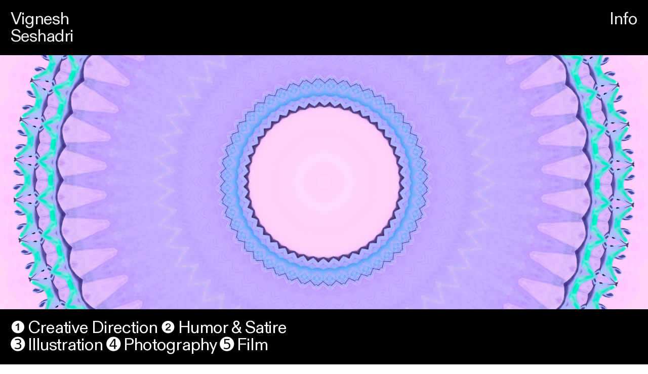

--- FILE ---
content_type: text/html; charset=UTF-8
request_url: https://vigneshseshadri.com/
body_size: 27602
content:
<!DOCTYPE html>
<!-- 

        Running on cargo.site

-->
<html lang="en" data-predefined-style="true" data-css-presets="true" data-css-preset data-typography-preset>
	<head>
<script>
				var __cargo_context__ = 'live';
				var __cargo_js_ver__ = 'c=2806793921';
				var __cargo_maint__ = false;
				
				
			</script>
					<meta http-equiv="X-UA-Compatible" content="IE=edge,chrome=1">
		<meta http-equiv="Content-Type" content="text/html; charset=utf-8">
		<meta name="viewport" content="initial-scale=1.0, maximum-scale=1.0, user-scalable=no">
		
			<meta name="robots" content="index,follow">
		<title>Vignesh Seshadri</title>
		<meta name="description" content="Cargo">
		
		<link rel="preconnect" href="https://static.cargo.site" crossorigin>
		<link rel="preconnect" href="https://freight.cargo.site" crossorigin>
				<link rel="preconnect" href="https://type.cargo.site" crossorigin>

		<!--<link rel="preload" href="https://static.cargo.site/assets/social/IconFont-Regular-0.9.3.woff2" as="font" type="font/woff" crossorigin>-->

		

		<link href="https://freight.cargo.site/t/original/i/2106d00da229f3f85291c9b17477052caabcfc1f7e8e7d578726bd6613454138/favicon.ico" rel="shortcut icon">
		<link href="https://vigneshseshadri.com/rss" rel="alternate" type="application/rss+xml" title="Vignesh Seshadri feed">

		<link href="https://vigneshseshadri.com/stylesheet?c=2806793921&1725400279" id="member_stylesheet" rel="stylesheet" type="text/css" />
<style id="">@font-face{font-family:Icons;src:url(https://static.cargo.site/assets/social/IconFont-Regular-0.9.3.woff2);unicode-range:U+E000-E15C,U+F0000,U+FE0E}@font-face{font-family:Icons;src:url(https://static.cargo.site/assets/social/IconFont-Regular-0.9.3.woff2);font-weight:240;unicode-range:U+E000-E15C,U+F0000,U+FE0E}@font-face{font-family:Icons;src:url(https://static.cargo.site/assets/social/IconFont-Regular-0.9.3.woff2);unicode-range:U+E000-E15C,U+F0000,U+FE0E;font-weight:400}@font-face{font-family:Icons;src:url(https://static.cargo.site/assets/social/IconFont-Regular-0.9.3.woff2);unicode-range:U+E000-E15C,U+F0000,U+FE0E;font-weight:600}@font-face{font-family:Icons;src:url(https://static.cargo.site/assets/social/IconFont-Regular-0.9.3.woff2);unicode-range:U+E000-E15C,U+F0000,U+FE0E;font-weight:800}@font-face{font-family:Icons;src:url(https://static.cargo.site/assets/social/IconFont-Regular-0.9.3.woff2);unicode-range:U+E000-E15C,U+F0000,U+FE0E;font-style:italic}@font-face{font-family:Icons;src:url(https://static.cargo.site/assets/social/IconFont-Regular-0.9.3.woff2);unicode-range:U+E000-E15C,U+F0000,U+FE0E;font-weight:200;font-style:italic}@font-face{font-family:Icons;src:url(https://static.cargo.site/assets/social/IconFont-Regular-0.9.3.woff2);unicode-range:U+E000-E15C,U+F0000,U+FE0E;font-weight:400;font-style:italic}@font-face{font-family:Icons;src:url(https://static.cargo.site/assets/social/IconFont-Regular-0.9.3.woff2);unicode-range:U+E000-E15C,U+F0000,U+FE0E;font-weight:600;font-style:italic}@font-face{font-family:Icons;src:url(https://static.cargo.site/assets/social/IconFont-Regular-0.9.3.woff2);unicode-range:U+E000-E15C,U+F0000,U+FE0E;font-weight:800;font-style:italic}body.iconfont-loading,body.iconfont-loading *{color:transparent!important}body{-moz-osx-font-smoothing:grayscale;-webkit-font-smoothing:antialiased;-webkit-text-size-adjust:none}body.no-scroll{overflow:hidden}/*!
 * Content
 */.page{word-wrap:break-word}:focus{outline:0}.pointer-events-none{pointer-events:none}.pointer-events-auto{pointer-events:auto}.pointer-events-none .page_content .audio-player,.pointer-events-none .page_content .shop_product,.pointer-events-none .page_content a,.pointer-events-none .page_content audio,.pointer-events-none .page_content button,.pointer-events-none .page_content details,.pointer-events-none .page_content iframe,.pointer-events-none .page_content img,.pointer-events-none .page_content input,.pointer-events-none .page_content video{pointer-events:auto}.pointer-events-none .page_content *>a,.pointer-events-none .page_content>a{position:relative}s *{text-transform:inherit}#toolset{position:fixed;bottom:10px;right:10px;z-index:8}.mobile #toolset,.template_site_inframe #toolset{display:none}#toolset a{display:block;height:24px;width:24px;margin:0;padding:0;text-decoration:none;background:rgba(0,0,0,.2)}#toolset a:hover{background:rgba(0,0,0,.8)}[data-adminview] #toolset a,[data-adminview] #toolset_admin a{background:rgba(0,0,0,.04);pointer-events:none;cursor:default}#toolset_admin a:active{background:rgba(0,0,0,.7)}#toolset_admin a svg>*{transform:scale(1.1) translate(0,-.5px);transform-origin:50% 50%}#toolset_admin a svg{pointer-events:none;width:100%!important;height:auto!important}#following-container{overflow:auto;-webkit-overflow-scrolling:touch}#following-container iframe{height:100%;width:100%;position:absolute;top:0;left:0;right:0;bottom:0}:root{--following-width:-400px;--following-animation-duration:450ms}@keyframes following-open{0%{transform:translateX(0)}100%{transform:translateX(var(--following-width))}}@keyframes following-open-inverse{0%{transform:translateX(0)}100%{transform:translateX(calc(-1 * var(--following-width)))}}@keyframes following-close{0%{transform:translateX(var(--following-width))}100%{transform:translateX(0)}}@keyframes following-close-inverse{0%{transform:translateX(calc(-1 * var(--following-width)))}100%{transform:translateX(0)}}body.animate-left{animation:following-open var(--following-animation-duration);animation-fill-mode:both;animation-timing-function:cubic-bezier(.24,1,.29,1)}#following-container.animate-left{animation:following-close-inverse var(--following-animation-duration);animation-fill-mode:both;animation-timing-function:cubic-bezier(.24,1,.29,1)}#following-container.animate-left #following-frame{animation:following-close var(--following-animation-duration);animation-fill-mode:both;animation-timing-function:cubic-bezier(.24,1,.29,1)}body.animate-right{animation:following-close var(--following-animation-duration);animation-fill-mode:both;animation-timing-function:cubic-bezier(.24,1,.29,1)}#following-container.animate-right{animation:following-open-inverse var(--following-animation-duration);animation-fill-mode:both;animation-timing-function:cubic-bezier(.24,1,.29,1)}#following-container.animate-right #following-frame{animation:following-open var(--following-animation-duration);animation-fill-mode:both;animation-timing-function:cubic-bezier(.24,1,.29,1)}.slick-slider{position:relative;display:block;-moz-box-sizing:border-box;box-sizing:border-box;-webkit-user-select:none;-moz-user-select:none;-ms-user-select:none;user-select:none;-webkit-touch-callout:none;-khtml-user-select:none;-ms-touch-action:pan-y;touch-action:pan-y;-webkit-tap-highlight-color:transparent}.slick-list{position:relative;display:block;overflow:hidden;margin:0;padding:0}.slick-list:focus{outline:0}.slick-list.dragging{cursor:pointer;cursor:hand}.slick-slider .slick-list,.slick-slider .slick-track{transform:translate3d(0,0,0);will-change:transform}.slick-track{position:relative;top:0;left:0;display:block}.slick-track:after,.slick-track:before{display:table;content:'';width:1px;height:1px;margin-top:-1px;margin-left:-1px}.slick-track:after{clear:both}.slick-loading .slick-track{visibility:hidden}.slick-slide{display:none;float:left;height:100%;min-height:1px}[dir=rtl] .slick-slide{float:right}.content .slick-slide img{display:inline-block}.content .slick-slide img:not(.image-zoom){cursor:pointer}.content .scrub .slick-list,.content .scrub .slick-slide img:not(.image-zoom){cursor:ew-resize}body.slideshow-scrub-dragging *{cursor:ew-resize!important}.content .slick-slide img:not([src]),.content .slick-slide img[src='']{width:100%;height:auto}.slick-slide.slick-loading img{display:none}.slick-slide.dragging img{pointer-events:none}.slick-initialized .slick-slide{display:block}.slick-loading .slick-slide{visibility:hidden}.slick-vertical .slick-slide{display:block;height:auto;border:1px solid transparent}.slick-arrow.slick-hidden{display:none}.slick-arrow{position:absolute;z-index:9;width:0;top:0;height:100%;cursor:pointer;will-change:opacity;-webkit-transition:opacity 333ms cubic-bezier(.4,0,.22,1);transition:opacity 333ms cubic-bezier(.4,0,.22,1)}.slick-arrow.hidden{opacity:0}.slick-arrow svg{position:absolute;width:36px;height:36px;top:0;left:0;right:0;bottom:0;margin:auto;transform:translate(.25px,.25px)}.slick-arrow svg.right-arrow{transform:translate(.25px,.25px) scaleX(-1)}.slick-arrow svg:active{opacity:.75}.slick-arrow svg .arrow-shape{fill:none!important;stroke:#fff;stroke-linecap:square}.slick-arrow svg .arrow-outline{fill:none!important;stroke-width:2.5px;stroke:rgba(0,0,0,.6);stroke-linecap:square}.slick-arrow.slick-next{right:0;text-align:right}.slick-next svg,.wallpaper-navigation .slick-next svg{margin-right:10px}.mobile .slick-next svg{margin-right:10px}.slick-arrow.slick-prev{text-align:left}.slick-prev svg,.wallpaper-navigation .slick-prev svg{margin-left:10px}.mobile .slick-prev svg{margin-left:10px}.loading_animation{display:none;vertical-align:middle;z-index:15;line-height:0;pointer-events:none;border-radius:100%}.loading_animation.hidden{display:none}.loading_animation.pulsing{opacity:0;display:inline-block;animation-delay:.1s;-webkit-animation-delay:.1s;-moz-animation-delay:.1s;animation-duration:12s;animation-iteration-count:infinite;animation:fade-pulse-in .5s ease-in-out;-moz-animation:fade-pulse-in .5s ease-in-out;-webkit-animation:fade-pulse-in .5s ease-in-out;-webkit-animation-fill-mode:forwards;-moz-animation-fill-mode:forwards;animation-fill-mode:forwards}.loading_animation.pulsing.no-delay{animation-delay:0s;-webkit-animation-delay:0s;-moz-animation-delay:0s}.loading_animation div{border-radius:100%}.loading_animation div svg{max-width:100%;height:auto}.loading_animation div,.loading_animation div svg{width:20px;height:20px}.loading_animation.full-width svg{width:100%;height:auto}.loading_animation.full-width.big svg{width:100px;height:100px}.loading_animation div svg>*{fill:#ccc}.loading_animation div{-webkit-animation:spin-loading 12s ease-out;-webkit-animation-iteration-count:infinite;-moz-animation:spin-loading 12s ease-out;-moz-animation-iteration-count:infinite;animation:spin-loading 12s ease-out;animation-iteration-count:infinite}.loading_animation.hidden{display:none}[data-backdrop] .loading_animation{position:absolute;top:15px;left:15px;z-index:99}.loading_animation.position-absolute.middle{top:calc(50% - 10px);left:calc(50% - 10px)}.loading_animation.position-absolute.topleft{top:0;left:0}.loading_animation.position-absolute.middleright{top:calc(50% - 10px);right:1rem}.loading_animation.position-absolute.middleleft{top:calc(50% - 10px);left:1rem}.loading_animation.gray div svg>*{fill:#999}.loading_animation.gray-dark div svg>*{fill:#666}.loading_animation.gray-darker div svg>*{fill:#555}.loading_animation.gray-light div svg>*{fill:#ccc}.loading_animation.white div svg>*{fill:rgba(255,255,255,.85)}.loading_animation.blue div svg>*{fill:#698fff}.loading_animation.inline{display:inline-block;margin-bottom:.5ex}.loading_animation.inline.left{margin-right:.5ex}@-webkit-keyframes fade-pulse-in{0%{opacity:0}50%{opacity:.5}100%{opacity:1}}@-moz-keyframes fade-pulse-in{0%{opacity:0}50%{opacity:.5}100%{opacity:1}}@keyframes fade-pulse-in{0%{opacity:0}50%{opacity:.5}100%{opacity:1}}@-webkit-keyframes pulsate{0%{opacity:1}50%{opacity:0}100%{opacity:1}}@-moz-keyframes pulsate{0%{opacity:1}50%{opacity:0}100%{opacity:1}}@keyframes pulsate{0%{opacity:1}50%{opacity:0}100%{opacity:1}}@-webkit-keyframes spin-loading{0%{transform:rotate(0)}9%{transform:rotate(1050deg)}18%{transform:rotate(-1090deg)}20%{transform:rotate(-1080deg)}23%{transform:rotate(-1080deg)}28%{transform:rotate(-1095deg)}29%{transform:rotate(-1065deg)}34%{transform:rotate(-1080deg)}35%{transform:rotate(-1050deg)}40%{transform:rotate(-1065deg)}41%{transform:rotate(-1035deg)}44%{transform:rotate(-1035deg)}47%{transform:rotate(-2160deg)}50%{transform:rotate(-2160deg)}56%{transform:rotate(45deg)}60%{transform:rotate(45deg)}80%{transform:rotate(6120deg)}100%{transform:rotate(0)}}@keyframes spin-loading{0%{transform:rotate(0)}9%{transform:rotate(1050deg)}18%{transform:rotate(-1090deg)}20%{transform:rotate(-1080deg)}23%{transform:rotate(-1080deg)}28%{transform:rotate(-1095deg)}29%{transform:rotate(-1065deg)}34%{transform:rotate(-1080deg)}35%{transform:rotate(-1050deg)}40%{transform:rotate(-1065deg)}41%{transform:rotate(-1035deg)}44%{transform:rotate(-1035deg)}47%{transform:rotate(-2160deg)}50%{transform:rotate(-2160deg)}56%{transform:rotate(45deg)}60%{transform:rotate(45deg)}80%{transform:rotate(6120deg)}100%{transform:rotate(0)}}[grid-row]{align-items:flex-start;box-sizing:border-box;display:-webkit-box;display:-webkit-flex;display:-ms-flexbox;display:flex;-webkit-flex-wrap:wrap;-ms-flex-wrap:wrap;flex-wrap:wrap}[grid-col]{box-sizing:border-box}[grid-row] [grid-col].empty:after{content:"\0000A0";cursor:text}body.mobile[data-adminview=content-editproject] [grid-row] [grid-col].empty:after{display:none}[grid-col=auto]{-webkit-box-flex:1;-webkit-flex:1;-ms-flex:1;flex:1}[grid-col=x12]{width:100%}[grid-col=x11]{width:50%}[grid-col=x10]{width:33.33%}[grid-col=x9]{width:25%}[grid-col=x8]{width:20%}[grid-col=x7]{width:16.666666667%}[grid-col=x6]{width:14.285714286%}[grid-col=x5]{width:12.5%}[grid-col=x4]{width:11.111111111%}[grid-col=x3]{width:10%}[grid-col=x2]{width:9.090909091%}[grid-col=x1]{width:8.333333333%}[grid-col="1"]{width:8.33333%}[grid-col="2"]{width:16.66667%}[grid-col="3"]{width:25%}[grid-col="4"]{width:33.33333%}[grid-col="5"]{width:41.66667%}[grid-col="6"]{width:50%}[grid-col="7"]{width:58.33333%}[grid-col="8"]{width:66.66667%}[grid-col="9"]{width:75%}[grid-col="10"]{width:83.33333%}[grid-col="11"]{width:91.66667%}[grid-col="12"]{width:100%}body.mobile [grid-responsive] [grid-col]{width:100%;-webkit-box-flex:none;-webkit-flex:none;-ms-flex:none;flex:none}[data-ce-host=true][contenteditable=true] [grid-pad]{pointer-events:none}[data-ce-host=true][contenteditable=true] [grid-pad]>*{pointer-events:auto}[grid-pad="0"]{padding:0}[grid-pad="0.25"]{padding:.125rem}[grid-pad="0.5"]{padding:.25rem}[grid-pad="0.75"]{padding:.375rem}[grid-pad="1"]{padding:.5rem}[grid-pad="1.25"]{padding:.625rem}[grid-pad="1.5"]{padding:.75rem}[grid-pad="1.75"]{padding:.875rem}[grid-pad="2"]{padding:1rem}[grid-pad="2.5"]{padding:1.25rem}[grid-pad="3"]{padding:1.5rem}[grid-pad="3.5"]{padding:1.75rem}[grid-pad="4"]{padding:2rem}[grid-pad="5"]{padding:2.5rem}[grid-pad="6"]{padding:3rem}[grid-pad="7"]{padding:3.5rem}[grid-pad="8"]{padding:4rem}[grid-pad="9"]{padding:4.5rem}[grid-pad="10"]{padding:5rem}[grid-gutter="0"]{margin:0}[grid-gutter="0.5"]{margin:-.25rem}[grid-gutter="1"]{margin:-.5rem}[grid-gutter="1.5"]{margin:-.75rem}[grid-gutter="2"]{margin:-1rem}[grid-gutter="2.5"]{margin:-1.25rem}[grid-gutter="3"]{margin:-1.5rem}[grid-gutter="3.5"]{margin:-1.75rem}[grid-gutter="4"]{margin:-2rem}[grid-gutter="5"]{margin:-2.5rem}[grid-gutter="6"]{margin:-3rem}[grid-gutter="7"]{margin:-3.5rem}[grid-gutter="8"]{margin:-4rem}[grid-gutter="10"]{margin:-5rem}[grid-gutter="12"]{margin:-6rem}[grid-gutter="14"]{margin:-7rem}[grid-gutter="16"]{margin:-8rem}[grid-gutter="18"]{margin:-9rem}[grid-gutter="20"]{margin:-10rem}small{max-width:100%;text-decoration:inherit}img:not([src]),img[src='']{outline:1px solid rgba(177,177,177,.4);outline-offset:-1px;content:url([data-uri])}img.image-zoom{cursor:-webkit-zoom-in;cursor:-moz-zoom-in;cursor:zoom-in}#imprimatur{color:#333;font-size:10px;font-family:-apple-system,BlinkMacSystemFont,"Segoe UI",Roboto,Oxygen,Ubuntu,Cantarell,"Open Sans","Helvetica Neue",sans-serif,"Sans Serif",Icons;/*!System*/position:fixed;opacity:.3;right:-28px;bottom:160px;transform:rotate(270deg);-ms-transform:rotate(270deg);-webkit-transform:rotate(270deg);z-index:8;text-transform:uppercase;color:#999;opacity:.5;padding-bottom:2px;text-decoration:none}.mobile #imprimatur{display:none}bodycopy cargo-link a{font-family:-apple-system,BlinkMacSystemFont,"Segoe UI",Roboto,Oxygen,Ubuntu,Cantarell,"Open Sans","Helvetica Neue",sans-serif,"Sans Serif",Icons;/*!System*/font-size:12px;font-style:normal;font-weight:400;transform:rotate(270deg);text-decoration:none;position:fixed!important;right:-27px;bottom:100px;text-decoration:none;letter-spacing:normal;background:0 0;border:0;border-bottom:0;outline:0}/*! PhotoSwipe Default UI CSS by Dmitry Semenov | photoswipe.com | MIT license */.pswp--has_mouse .pswp__button--arrow--left,.pswp--has_mouse .pswp__button--arrow--right,.pswp__ui{visibility:visible}.pswp--minimal--dark .pswp__top-bar,.pswp__button{background:0 0}.pswp,.pswp__bg,.pswp__container,.pswp__img--placeholder,.pswp__zoom-wrap,.quick-view-navigation{-webkit-backface-visibility:hidden}.pswp__button{cursor:pointer;opacity:1;-webkit-appearance:none;transition:opacity .2s;-webkit-box-shadow:none;box-shadow:none}.pswp__button-close>svg{top:10px;right:10px;margin-left:auto}.pswp--touch .quick-view-navigation{display:none}.pswp__ui{-webkit-font-smoothing:auto;opacity:1;z-index:1550}.quick-view-navigation{will-change:opacity;-webkit-transition:opacity 333ms cubic-bezier(.4,0,.22,1);transition:opacity 333ms cubic-bezier(.4,0,.22,1)}.quick-view-navigation .pswp__group .pswp__button{pointer-events:auto}.pswp__button>svg{position:absolute;width:36px;height:36px}.quick-view-navigation .pswp__group:active svg{opacity:.75}.pswp__button svg .shape-shape{fill:#fff}.pswp__button svg .shape-outline{fill:#000}.pswp__button-prev>svg{top:0;bottom:0;left:10px;margin:auto}.pswp__button-next>svg{top:0;bottom:0;right:10px;margin:auto}.quick-view-navigation .pswp__group .pswp__button-prev{position:absolute;left:0;top:0;width:0;height:100%}.quick-view-navigation .pswp__group .pswp__button-next{position:absolute;right:0;top:0;width:0;height:100%}.quick-view-navigation .close-button,.quick-view-navigation .left-arrow,.quick-view-navigation .right-arrow{transform:translate(.25px,.25px)}.quick-view-navigation .right-arrow{transform:translate(.25px,.25px) scaleX(-1)}.pswp__button svg .shape-outline{fill:transparent!important;stroke:#000;stroke-width:2.5px;stroke-linecap:square}.pswp__button svg .shape-shape{fill:transparent!important;stroke:#fff;stroke-width:1.5px;stroke-linecap:square}.pswp__bg,.pswp__scroll-wrap,.pswp__zoom-wrap{width:100%;position:absolute}.quick-view-navigation .pswp__group .pswp__button-close{margin:0}.pswp__container,.pswp__item,.pswp__zoom-wrap{right:0;bottom:0;top:0;position:absolute;left:0}.pswp__ui--hidden .pswp__button{opacity:.001}.pswp__ui--hidden .pswp__button,.pswp__ui--hidden .pswp__button *{pointer-events:none}.pswp .pswp__ui.pswp__ui--displaynone{display:none}.pswp__element--disabled{display:none!important}/*! PhotoSwipe main CSS by Dmitry Semenov | photoswipe.com | MIT license */.pswp{position:fixed;display:none;height:100%;width:100%;top:0;left:0;right:0;bottom:0;margin:auto;-ms-touch-action:none;touch-action:none;z-index:9999999;-webkit-text-size-adjust:100%;line-height:initial;letter-spacing:initial;outline:0}.pswp img{max-width:none}.pswp--zoom-disabled .pswp__img{cursor:default!important}.pswp--animate_opacity{opacity:.001;will-change:opacity;-webkit-transition:opacity 333ms cubic-bezier(.4,0,.22,1);transition:opacity 333ms cubic-bezier(.4,0,.22,1)}.pswp--open{display:block}.pswp--zoom-allowed .pswp__img{cursor:-webkit-zoom-in;cursor:-moz-zoom-in;cursor:zoom-in}.pswp--zoomed-in .pswp__img{cursor:-webkit-grab;cursor:-moz-grab;cursor:grab}.pswp--dragging .pswp__img{cursor:-webkit-grabbing;cursor:-moz-grabbing;cursor:grabbing}.pswp__bg{left:0;top:0;height:100%;opacity:0;transform:translateZ(0);will-change:opacity}.pswp__scroll-wrap{left:0;top:0;height:100%}.pswp__container,.pswp__zoom-wrap{-ms-touch-action:none;touch-action:none}.pswp__container,.pswp__img{-webkit-user-select:none;-moz-user-select:none;-ms-user-select:none;user-select:none;-webkit-tap-highlight-color:transparent;-webkit-touch-callout:none}.pswp__zoom-wrap{-webkit-transform-origin:left top;-ms-transform-origin:left top;transform-origin:left top;-webkit-transition:-webkit-transform 222ms cubic-bezier(.4,0,.22,1);transition:transform 222ms cubic-bezier(.4,0,.22,1)}.pswp__bg{-webkit-transition:opacity 222ms cubic-bezier(.4,0,.22,1);transition:opacity 222ms cubic-bezier(.4,0,.22,1)}.pswp--animated-in .pswp__bg,.pswp--animated-in .pswp__zoom-wrap{-webkit-transition:none;transition:none}.pswp--hide-overflow .pswp__scroll-wrap,.pswp--hide-overflow.pswp{overflow:hidden}.pswp__img{position:absolute;width:auto;height:auto;top:0;left:0}.pswp__img--placeholder--blank{background:#222}.pswp--ie .pswp__img{width:100%!important;height:auto!important;left:0;top:0}.pswp__ui--idle{opacity:0}.pswp__error-msg{position:absolute;left:0;top:50%;width:100%;text-align:center;font-size:14px;line-height:16px;margin-top:-8px;color:#ccc}.pswp__error-msg a{color:#ccc;text-decoration:underline}.pswp__error-msg{font-family:-apple-system,BlinkMacSystemFont,"Segoe UI",Roboto,Oxygen,Ubuntu,Cantarell,"Open Sans","Helvetica Neue",sans-serif}.quick-view.mouse-down .iframe-item{pointer-events:none!important}.quick-view-caption-positioner{pointer-events:none;width:100%;height:100%}.quick-view-caption-wrapper{margin:auto;position:absolute;bottom:0;left:0;right:0}.quick-view-horizontal-align-left .quick-view-caption-wrapper{margin-left:0}.quick-view-horizontal-align-right .quick-view-caption-wrapper{margin-right:0}[data-quick-view-caption]{transition:.1s opacity ease-in-out;position:absolute;bottom:0;left:0;right:0}.quick-view-horizontal-align-left [data-quick-view-caption]{text-align:left}.quick-view-horizontal-align-right [data-quick-view-caption]{text-align:right}.quick-view-caption{transition:.1s opacity ease-in-out}.quick-view-caption>*{display:inline-block}.quick-view-caption *{pointer-events:auto}.quick-view-caption.hidden{opacity:0}.shop_product .dropdown_wrapper{flex:0 0 100%;position:relative}.shop_product select{appearance:none;-moz-appearance:none;-webkit-appearance:none;outline:0;-webkit-font-smoothing:antialiased;-moz-osx-font-smoothing:grayscale;cursor:pointer;border-radius:0;white-space:nowrap;overflow:hidden!important;text-overflow:ellipsis}.shop_product select.dropdown::-ms-expand{display:none}.shop_product a{cursor:pointer;border-bottom:none;text-decoration:none}.shop_product a.out-of-stock{pointer-events:none}body.audio-player-dragging *{cursor:ew-resize!important}.audio-player{display:inline-flex;flex:1 0 calc(100% - 2px);width:calc(100% - 2px)}.audio-player .button{height:100%;flex:0 0 3.3rem;display:flex}.audio-player .separator{left:3.3rem;height:100%}.audio-player .buffer{width:0%;height:100%;transition:left .3s linear,width .3s linear}.audio-player.seeking .buffer{transition:left 0s,width 0s}.audio-player.seeking{user-select:none;-webkit-user-select:none;cursor:ew-resize}.audio-player.seeking *{user-select:none;-webkit-user-select:none;cursor:ew-resize}.audio-player .bar{overflow:hidden;display:flex;justify-content:space-between;align-content:center;flex-grow:1}.audio-player .progress{width:0%;height:100%;transition:width .3s linear}.audio-player.seeking .progress{transition:width 0s}.audio-player .pause,.audio-player .play{cursor:pointer;height:100%}.audio-player .note-icon{margin:auto 0;order:2;flex:0 1 auto}.audio-player .title{white-space:nowrap;overflow:hidden;text-overflow:ellipsis;pointer-events:none;user-select:none;padding:.5rem 0 .5rem 1rem;margin:auto auto auto 0;flex:0 3 auto;min-width:0;width:100%}.audio-player .total-time{flex:0 1 auto;margin:auto 0}.audio-player .current-time,.audio-player .play-text{flex:0 1 auto;margin:auto 0}.audio-player .stream-anim{user-select:none;margin:auto auto auto 0}.audio-player .stream-anim span{display:inline-block}.audio-player .buffer,.audio-player .current-time,.audio-player .note-svg,.audio-player .play-text,.audio-player .separator,.audio-player .total-time{user-select:none;pointer-events:none}.audio-player .buffer,.audio-player .play-text,.audio-player .progress{position:absolute}.audio-player,.audio-player .bar,.audio-player .button,.audio-player .current-time,.audio-player .note-icon,.audio-player .pause,.audio-player .play,.audio-player .total-time{position:relative}body.mobile .audio-player,body.mobile .audio-player *{-webkit-touch-callout:none}#standalone-admin-frame{border:0;width:400px;position:absolute;right:0;top:0;height:100vh;z-index:99}body[standalone-admin=true] #standalone-admin-frame{transform:translate(0,0)}body[standalone-admin=true] .main_container{width:calc(100% - 400px)}body[standalone-admin=false] #standalone-admin-frame{transform:translate(100%,0)}body[standalone-admin=false] .main_container{width:100%}.toggle_standaloneAdmin{position:fixed;top:0;right:400px;height:40px;width:40px;z-index:999;cursor:pointer;background-color:rgba(0,0,0,.4)}.toggle_standaloneAdmin:active{opacity:.7}body[standalone-admin=false] .toggle_standaloneAdmin{right:0}.toggle_standaloneAdmin *{color:#fff;fill:#fff}.toggle_standaloneAdmin svg{padding:6px;width:100%;height:100%;opacity:.85}body[standalone-admin=false] .toggle_standaloneAdmin #close,body[standalone-admin=true] .toggle_standaloneAdmin #backdropsettings{display:none}.toggle_standaloneAdmin>div{width:100%;height:100%}#admin_toggle_button{position:fixed;top:50%;transform:translate(0,-50%);right:400px;height:36px;width:12px;z-index:999;cursor:pointer;background-color:rgba(0,0,0,.09);padding-left:2px;margin-right:5px}#admin_toggle_button .bar{content:'';background:rgba(0,0,0,.09);position:fixed;width:5px;bottom:0;top:0;z-index:10}#admin_toggle_button:active{background:rgba(0,0,0,.065)}#admin_toggle_button *{color:#fff;fill:#fff}#admin_toggle_button svg{padding:0;width:16px;height:36px;margin-left:1px;opacity:1}#admin_toggle_button svg *{fill:#fff;opacity:1}#admin_toggle_button[data-state=closed] .toggle_admin_close{display:none}#admin_toggle_button[data-state=closed],#admin_toggle_button[data-state=closed] .toggle_admin_open{width:20px;cursor:pointer;margin:0}#admin_toggle_button[data-state=closed] svg{margin-left:2px}#admin_toggle_button[data-state=open] .toggle_admin_open{display:none}select,select *{text-rendering:auto!important}b b{font-weight:inherit}*{-webkit-box-sizing:border-box;-moz-box-sizing:border-box;box-sizing:border-box}customhtml>*{position:relative;z-index:10}body,html{min-height:100vh;margin:0;padding:0}html{touch-action:manipulation;position:relative;background-color:#fff}.main_container{min-height:100vh;width:100%;overflow:hidden}.container{display:-webkit-box;display:-webkit-flex;display:-moz-box;display:-ms-flexbox;display:flex;-webkit-flex-wrap:wrap;-moz-flex-wrap:wrap;-ms-flex-wrap:wrap;flex-wrap:wrap;max-width:100%;width:100%;overflow:visible}.container{align-items:flex-start;-webkit-align-items:flex-start}.page{z-index:2}.page ul li>text-limit{display:block}.content,.content_container,.pinned{-webkit-flex:1 0 auto;-moz-flex:1 0 auto;-ms-flex:1 0 auto;flex:1 0 auto;max-width:100%}.content_container{width:100%}.content_container.full_height{min-height:100vh}.page_background{position:absolute;top:0;left:0;width:100%;height:100%}.page_container{position:relative;overflow:visible;width:100%}.backdrop{position:absolute;top:0;z-index:1;width:100%;height:100%;max-height:100vh}.backdrop>div{position:absolute;top:0;left:0;width:100%;height:100%;-webkit-backface-visibility:hidden;backface-visibility:hidden;transform:translate3d(0,0,0);contain:strict}[data-backdrop].backdrop>div[data-overflowing]{max-height:100vh;position:absolute;top:0;left:0}body.mobile [split-responsive]{display:flex;flex-direction:column}body.mobile [split-responsive] .container{width:100%;order:2}body.mobile [split-responsive] .backdrop{position:relative;height:50vh;width:100%;order:1}body.mobile [split-responsive] [data-auxiliary].backdrop{position:absolute;height:50vh;width:100%;order:1}.page{position:relative;z-index:2}img[data-align=left]{float:left}img[data-align=right]{float:right}[data-rotation]{transform-origin:center center}.content .page_content:not([contenteditable=true]) [data-draggable]{pointer-events:auto!important;backface-visibility:hidden}.preserve-3d{-moz-transform-style:preserve-3d;transform-style:preserve-3d}.content .page_content:not([contenteditable=true]) [data-draggable] iframe{pointer-events:none!important}.dragging-active iframe{pointer-events:none!important}.content .page_content:not([contenteditable=true]) [data-draggable]:active{opacity:1}.content .scroll-transition-fade{transition:transform 1s ease-in-out,opacity .8s ease-in-out}.content .scroll-transition-fade.below-viewport{opacity:0;transform:translateY(40px)}.mobile.full_width .page_container:not([split-layout]) .container_width{width:100%}[data-view=pinned_bottom] .bottom_pin_invisibility{visibility:hidden}.pinned{position:relative;width:100%}.pinned .page_container.accommodate:not(.fixed):not(.overlay){z-index:2}.pinned .page_container.overlay{position:absolute;z-index:4}.pinned .page_container.overlay.fixed{position:fixed}.pinned .page_container.overlay.fixed .page{max-height:100vh;-webkit-overflow-scrolling:touch}.pinned .page_container.overlay.fixed .page.allow-scroll{overflow-y:auto;overflow-x:hidden}.pinned .page_container.overlay.fixed .page.allow-scroll{align-items:flex-start;-webkit-align-items:flex-start}.pinned .page_container .page.allow-scroll::-webkit-scrollbar{width:0;background:0 0;display:none}.pinned.pinned_top .page_container.overlay{left:0;top:0}.pinned.pinned_bottom .page_container.overlay{left:0;bottom:0}div[data-container=set]:empty{margin-top:1px}.thumbnails{position:relative;z-index:1}[thumbnails=grid]{align-items:baseline}[thumbnails=justify] .thumbnail{box-sizing:content-box}[thumbnails][data-padding-zero] .thumbnail{margin-bottom:-1px}[thumbnails=montessori] .thumbnail{pointer-events:auto;position:absolute}[thumbnails] .thumbnail>a{display:block;text-decoration:none}[thumbnails=montessori]{height:0}[thumbnails][data-resizing],[thumbnails][data-resizing] *{cursor:nwse-resize}[thumbnails] .thumbnail .resize-handle{cursor:nwse-resize;width:26px;height:26px;padding:5px;position:absolute;opacity:.75;right:-1px;bottom:-1px;z-index:100}[thumbnails][data-resizing] .resize-handle{display:none}[thumbnails] .thumbnail .resize-handle svg{position:absolute;top:0;left:0}[thumbnails] .thumbnail .resize-handle:hover{opacity:1}[data-can-move].thumbnail .resize-handle svg .resize_path_outline{fill:#fff}[data-can-move].thumbnail .resize-handle svg .resize_path{fill:#000}[thumbnails=montessori] .thumbnail_sizer{height:0;width:100%;position:relative;padding-bottom:100%;pointer-events:none}[thumbnails] .thumbnail img{display:block;min-height:3px;margin-bottom:0}[thumbnails] .thumbnail img:not([src]),img[src=""]{margin:0!important;width:100%;min-height:3px;height:100%!important;position:absolute}[aspect-ratio="1x1"].thumb_image{height:0;padding-bottom:100%;overflow:hidden}[aspect-ratio="4x3"].thumb_image{height:0;padding-bottom:75%;overflow:hidden}[aspect-ratio="16x9"].thumb_image{height:0;padding-bottom:56.25%;overflow:hidden}[thumbnails] .thumb_image{width:100%;position:relative}[thumbnails][thumbnail-vertical-align=top]{align-items:flex-start}[thumbnails][thumbnail-vertical-align=middle]{align-items:center}[thumbnails][thumbnail-vertical-align=bottom]{align-items:baseline}[thumbnails][thumbnail-horizontal-align=left]{justify-content:flex-start}[thumbnails][thumbnail-horizontal-align=middle]{justify-content:center}[thumbnails][thumbnail-horizontal-align=right]{justify-content:flex-end}.thumb_image.default_image>svg{position:absolute;top:0;left:0;bottom:0;right:0;width:100%;height:100%}.thumb_image.default_image{outline:1px solid #ccc;outline-offset:-1px;position:relative}.mobile.full_width [data-view=Thumbnail] .thumbnails_width{width:100%}.content [data-draggable] a:active,.content [data-draggable] img:active{opacity:initial}.content .draggable-dragging{opacity:initial}[data-draggable].draggable_visible{visibility:visible}[data-draggable].draggable_hidden{visibility:hidden}.gallery_card [data-draggable],.marquee [data-draggable]{visibility:inherit}[data-draggable]{visibility:visible;background-color:rgba(0,0,0,.003)}#site_menu_panel_container .image-gallery:not(.initialized){height:0;padding-bottom:100%;min-height:initial}.image-gallery:not(.initialized){min-height:100vh;visibility:hidden;width:100%}.image-gallery .gallery_card img{display:block;width:100%;height:auto}.image-gallery .gallery_card{transform-origin:center}.image-gallery .gallery_card.dragging{opacity:.1;transform:initial!important}.image-gallery:not([image-gallery=slideshow]) .gallery_card iframe:only-child,.image-gallery:not([image-gallery=slideshow]) .gallery_card video:only-child{width:100%;height:100%;top:0;left:0;position:absolute}.image-gallery[image-gallery=slideshow] .gallery_card video[muted][autoplay]:not([controls]),.image-gallery[image-gallery=slideshow] .gallery_card video[muted][data-autoplay]:not([controls]){pointer-events:none}.image-gallery [image-gallery-pad="0"] video:only-child{object-fit:cover;height:calc(100% + 1px)}div.image-gallery>a,div.image-gallery>iframe,div.image-gallery>img,div.image-gallery>video{display:none}[image-gallery-row]{align-items:flex-start;box-sizing:border-box;display:-webkit-box;display:-webkit-flex;display:-ms-flexbox;display:flex;-webkit-flex-wrap:wrap;-ms-flex-wrap:wrap;flex-wrap:wrap}.image-gallery .gallery_card_image{width:100%;position:relative}[data-predefined-style=true] .image-gallery a.gallery_card{display:block;border:none}[image-gallery-col]{box-sizing:border-box}[image-gallery-col=x12]{width:100%}[image-gallery-col=x11]{width:50%}[image-gallery-col=x10]{width:33.33%}[image-gallery-col=x9]{width:25%}[image-gallery-col=x8]{width:20%}[image-gallery-col=x7]{width:16.666666667%}[image-gallery-col=x6]{width:14.285714286%}[image-gallery-col=x5]{width:12.5%}[image-gallery-col=x4]{width:11.111111111%}[image-gallery-col=x3]{width:10%}[image-gallery-col=x2]{width:9.090909091%}[image-gallery-col=x1]{width:8.333333333%}.content .page_content [image-gallery-pad].image-gallery{pointer-events:none}.content .page_content [image-gallery-pad].image-gallery .gallery_card_image>*,.content .page_content [image-gallery-pad].image-gallery .gallery_image_caption{pointer-events:auto}.content .page_content [image-gallery-pad="0"]{padding:0}.content .page_content [image-gallery-pad="0.25"]{padding:.125rem}.content .page_content [image-gallery-pad="0.5"]{padding:.25rem}.content .page_content [image-gallery-pad="0.75"]{padding:.375rem}.content .page_content [image-gallery-pad="1"]{padding:.5rem}.content .page_content [image-gallery-pad="1.25"]{padding:.625rem}.content .page_content [image-gallery-pad="1.5"]{padding:.75rem}.content .page_content [image-gallery-pad="1.75"]{padding:.875rem}.content .page_content [image-gallery-pad="2"]{padding:1rem}.content .page_content [image-gallery-pad="2.5"]{padding:1.25rem}.content .page_content [image-gallery-pad="3"]{padding:1.5rem}.content .page_content [image-gallery-pad="3.5"]{padding:1.75rem}.content .page_content [image-gallery-pad="4"]{padding:2rem}.content .page_content [image-gallery-pad="5"]{padding:2.5rem}.content .page_content [image-gallery-pad="6"]{padding:3rem}.content .page_content [image-gallery-pad="7"]{padding:3.5rem}.content .page_content [image-gallery-pad="8"]{padding:4rem}.content .page_content [image-gallery-pad="9"]{padding:4.5rem}.content .page_content [image-gallery-pad="10"]{padding:5rem}.content .page_content [image-gallery-gutter="0"]{margin:0}.content .page_content [image-gallery-gutter="0.5"]{margin:-.25rem}.content .page_content [image-gallery-gutter="1"]{margin:-.5rem}.content .page_content [image-gallery-gutter="1.5"]{margin:-.75rem}.content .page_content [image-gallery-gutter="2"]{margin:-1rem}.content .page_content [image-gallery-gutter="2.5"]{margin:-1.25rem}.content .page_content [image-gallery-gutter="3"]{margin:-1.5rem}.content .page_content [image-gallery-gutter="3.5"]{margin:-1.75rem}.content .page_content [image-gallery-gutter="4"]{margin:-2rem}.content .page_content [image-gallery-gutter="5"]{margin:-2.5rem}.content .page_content [image-gallery-gutter="6"]{margin:-3rem}.content .page_content [image-gallery-gutter="7"]{margin:-3.5rem}.content .page_content [image-gallery-gutter="8"]{margin:-4rem}.content .page_content [image-gallery-gutter="10"]{margin:-5rem}.content .page_content [image-gallery-gutter="12"]{margin:-6rem}.content .page_content [image-gallery-gutter="14"]{margin:-7rem}.content .page_content [image-gallery-gutter="16"]{margin:-8rem}.content .page_content [image-gallery-gutter="18"]{margin:-9rem}.content .page_content [image-gallery-gutter="20"]{margin:-10rem}[image-gallery=slideshow]:not(.initialized)>*{min-height:1px;opacity:0;min-width:100%}[image-gallery=slideshow][data-constrained-by=height] [image-gallery-vertical-align].slick-track{align-items:flex-start}[image-gallery=slideshow] img.image-zoom:active{opacity:initial}[image-gallery=slideshow].slick-initialized .gallery_card{pointer-events:none}[image-gallery=slideshow].slick-initialized .gallery_card.slick-current{pointer-events:auto}[image-gallery=slideshow] .gallery_card:not(.has_caption){line-height:0}.content .page_content [image-gallery=slideshow].image-gallery>*{pointer-events:auto}.content [image-gallery=slideshow].image-gallery.slick-initialized .gallery_card{overflow:hidden;margin:0;display:flex;flex-flow:row wrap;flex-shrink:0}.content [image-gallery=slideshow].image-gallery.slick-initialized .gallery_card.slick-current{overflow:visible}[image-gallery=slideshow] .gallery_image_caption{opacity:1;transition:opacity .3s;-webkit-transition:opacity .3s;width:100%;margin-left:auto;margin-right:auto;clear:both}[image-gallery-horizontal-align=left] .gallery_image_caption{text-align:left}[image-gallery-horizontal-align=middle] .gallery_image_caption{text-align:center}[image-gallery-horizontal-align=right] .gallery_image_caption{text-align:right}[image-gallery=slideshow][data-slideshow-in-transition] .gallery_image_caption{opacity:0;transition:opacity .3s;-webkit-transition:opacity .3s}[image-gallery=slideshow] .gallery_card_image{width:initial;margin:0;display:inline-block}[image-gallery=slideshow] .gallery_card img{margin:0;display:block}[image-gallery=slideshow][data-exploded]{align-items:flex-start;box-sizing:border-box;display:-webkit-box;display:-webkit-flex;display:-ms-flexbox;display:flex;-webkit-flex-wrap:wrap;-ms-flex-wrap:wrap;flex-wrap:wrap;justify-content:flex-start;align-content:flex-start}[image-gallery=slideshow][data-exploded] .gallery_card{padding:1rem;width:16.666%}[image-gallery=slideshow][data-exploded] .gallery_card_image{height:0;display:block;width:100%}[image-gallery=grid]{align-items:baseline}[image-gallery=grid] .gallery_card.has_caption .gallery_card_image{display:block}[image-gallery=grid] [image-gallery-pad="0"].gallery_card{margin-bottom:-1px}[image-gallery=grid] .gallery_card img{margin:0}[image-gallery=columns] .gallery_card img{margin:0}[image-gallery=justify]{align-items:flex-start}[image-gallery=justify] .gallery_card img{margin:0}[image-gallery=montessori][image-gallery-row]{display:block}[image-gallery=montessori] a.gallery_card,[image-gallery=montessori] div.gallery_card{position:absolute;pointer-events:auto}[image-gallery=montessori][data-can-move] .gallery_card,[image-gallery=montessori][data-can-move] .gallery_card .gallery_card_image,[image-gallery=montessori][data-can-move] .gallery_card .gallery_card_image>*{cursor:move}[image-gallery=montessori]{position:relative;height:0}[image-gallery=freeform] .gallery_card{position:relative}[image-gallery=freeform] [image-gallery-pad="0"].gallery_card{margin-bottom:-1px}[image-gallery-vertical-align]{display:flex;flex-flow:row wrap}[image-gallery-vertical-align].slick-track{display:flex;flex-flow:row nowrap}.image-gallery .slick-list{margin-bottom:-.3px}[image-gallery-vertical-align=top]{align-content:flex-start;align-items:flex-start}[image-gallery-vertical-align=middle]{align-items:center;align-content:center}[image-gallery-vertical-align=bottom]{align-content:flex-end;align-items:flex-end}[image-gallery-horizontal-align=left]{justify-content:flex-start}[image-gallery-horizontal-align=middle]{justify-content:center}[image-gallery-horizontal-align=right]{justify-content:flex-end}.image-gallery[data-resizing],.image-gallery[data-resizing] *{cursor:nwse-resize!important}.image-gallery .gallery_card .resize-handle,.image-gallery .gallery_card .resize-handle *{cursor:nwse-resize!important}.image-gallery .gallery_card .resize-handle{width:26px;height:26px;padding:5px;position:absolute;opacity:.75;right:-1px;bottom:-1px;z-index:10}.image-gallery[data-resizing] .resize-handle{display:none}.image-gallery .gallery_card .resize-handle svg{cursor:nwse-resize!important;position:absolute;top:0;left:0}.image-gallery .gallery_card .resize-handle:hover{opacity:1}[data-can-move].gallery_card .resize-handle svg .resize_path_outline{fill:#fff}[data-can-move].gallery_card .resize-handle svg .resize_path{fill:#000}[image-gallery=montessori] .thumbnail_sizer{height:0;width:100%;position:relative;padding-bottom:100%;pointer-events:none}#site_menu_button{display:block;text-decoration:none;pointer-events:auto;z-index:9;vertical-align:top;cursor:pointer;box-sizing:content-box;font-family:Icons}#site_menu_button.custom_icon{padding:0;line-height:0}#site_menu_button.custom_icon img{width:100%;height:auto}#site_menu_wrapper.disabled #site_menu_button{display:none}#site_menu_wrapper.mobile_only #site_menu_button{display:none}body.mobile #site_menu_wrapper.mobile_only:not(.disabled) #site_menu_button:not(.active){display:block}#site_menu_panel_container[data-type=cargo_menu] #site_menu_panel{display:block;position:fixed;top:0;right:0;bottom:0;left:0;z-index:10;cursor:default}.site_menu{pointer-events:auto;position:absolute;z-index:11;top:0;bottom:0;line-height:0;max-width:400px;min-width:300px;font-size:20px;text-align:left;background:rgba(20,20,20,.95);padding:20px 30px 90px 30px;overflow-y:auto;overflow-x:hidden;display:-webkit-box;display:-webkit-flex;display:-ms-flexbox;display:flex;-webkit-box-orient:vertical;-webkit-box-direction:normal;-webkit-flex-direction:column;-ms-flex-direction:column;flex-direction:column;-webkit-box-pack:start;-webkit-justify-content:flex-start;-ms-flex-pack:start;justify-content:flex-start}body.mobile #site_menu_wrapper .site_menu{-webkit-overflow-scrolling:touch;min-width:auto;max-width:100%;width:100%;padding:20px}#site_menu_wrapper[data-sitemenu-position=bottom-left] #site_menu,#site_menu_wrapper[data-sitemenu-position=top-left] #site_menu{left:0}#site_menu_wrapper[data-sitemenu-position=bottom-right] #site_menu,#site_menu_wrapper[data-sitemenu-position=top-right] #site_menu{right:0}#site_menu_wrapper[data-type=page] .site_menu{right:0;left:0;width:100%;padding:0;margin:0;background:0 0}.site_menu_wrapper.open .site_menu{display:block}.site_menu div{display:block}.site_menu a{text-decoration:none;display:inline-block;color:rgba(255,255,255,.75);max-width:100%;overflow:hidden;white-space:nowrap;text-overflow:ellipsis;line-height:1.4}.site_menu div a.active{color:rgba(255,255,255,.4)}.site_menu div.set-link>a{font-weight:700}.site_menu div.hidden{display:none}.site_menu .close{display:block;position:absolute;top:0;right:10px;font-size:60px;line-height:50px;font-weight:200;color:rgba(255,255,255,.4);cursor:pointer;user-select:none}#site_menu_panel_container .page_container{position:relative;overflow:hidden;background:0 0;z-index:2}#site_menu_panel_container .site_menu_page_wrapper{position:fixed;top:0;left:0;overflow-y:auto;-webkit-overflow-scrolling:touch;height:100%;width:100%;z-index:100}#site_menu_panel_container .site_menu_page_wrapper .backdrop{pointer-events:none}#site_menu_panel_container #site_menu_page_overlay{position:fixed;top:0;right:0;bottom:0;left:0;cursor:default;z-index:1}#shop_button{display:block;text-decoration:none;pointer-events:auto;z-index:9;vertical-align:top;cursor:pointer;box-sizing:content-box;font-family:Icons}#shop_button.custom_icon{padding:0;line-height:0}#shop_button.custom_icon img{width:100%;height:auto}#shop_button.disabled{display:none}.loading[data-loading]{display:none;position:fixed;bottom:8px;left:8px;z-index:100}.new_site_button_wrapper{font-size:1.8rem;font-weight:400;color:rgba(0,0,0,.85);font-family:-apple-system,BlinkMacSystemFont,'Segoe UI',Roboto,Oxygen,Ubuntu,Cantarell,'Open Sans','Helvetica Neue',sans-serif,'Sans Serif',Icons;font-style:normal;line-height:1.4;color:#fff;position:fixed;bottom:0;right:0;z-index:999}body.template_site #toolset{display:none!important}body.mobile .new_site_button{display:none}.new_site_button{display:flex;height:44px;cursor:pointer}.new_site_button .plus{width:44px;height:100%}.new_site_button .plus svg{width:100%;height:100%}.new_site_button .plus svg line{stroke:#000;stroke-width:2px}.new_site_button .plus:after,.new_site_button .plus:before{content:'';width:30px;height:2px}.new_site_button .text{background:#0fce83;display:none;padding:7.5px 15px 7.5px 15px;height:100%;font-size:20px;color:#222}.new_site_button:active{opacity:.8}.new_site_button.show_full .text{display:block}.new_site_button.show_full .plus{display:none}html:not(.admin-wrapper) .template_site #confirm_modal [data-progress] .progress-indicator:after{content:'Generating Site...';padding:7.5px 15px;right:-200px;color:#000}bodycopy svg.marker-overlay,bodycopy svg.marker-overlay *{transform-origin:0 0;-webkit-transform-origin:0 0;box-sizing:initial}bodycopy svg#svgroot{box-sizing:initial}bodycopy svg.marker-overlay{padding:inherit;position:absolute;left:0;top:0;width:100%;height:100%;min-height:1px;overflow:visible;pointer-events:none;z-index:999}bodycopy svg.marker-overlay *{pointer-events:initial}bodycopy svg.marker-overlay text{letter-spacing:initial}bodycopy svg.marker-overlay a{cursor:pointer}.marquee:not(.torn-down){overflow:hidden;width:100%;position:relative;padding-bottom:.25em;padding-top:.25em;margin-bottom:-.25em;margin-top:-.25em;contain:layout}.marquee .marquee_contents{will-change:transform;display:flex;flex-direction:column}.marquee[behavior][direction].torn-down{white-space:normal}.marquee[behavior=bounce] .marquee_contents{display:block;float:left;clear:both}.marquee[behavior=bounce] .marquee_inner{display:block}.marquee[behavior=bounce][direction=vertical] .marquee_contents{width:100%}.marquee[behavior=bounce][direction=diagonal] .marquee_inner:last-child,.marquee[behavior=bounce][direction=vertical] .marquee_inner:last-child{position:relative;visibility:hidden}.marquee[behavior=bounce][direction=horizontal],.marquee[behavior=scroll][direction=horizontal]{white-space:pre}.marquee[behavior=scroll][direction=horizontal] .marquee_contents{display:inline-flex;white-space:nowrap;min-width:100%}.marquee[behavior=scroll][direction=horizontal] .marquee_inner{min-width:100%}.marquee[behavior=scroll] .marquee_inner:first-child{will-change:transform;position:absolute;width:100%;top:0;left:0}.cycle{display:none}</style>
<script type="text/json" data-set="defaults" >{"current_offset":0,"current_page":1,"cargo_url":"vigneshseshadri","is_domain":true,"is_mobile":true,"is_tablet":false,"is_phone":true,"homepage_id":"29833081","tags":null,"api_path":"https:\/\/vigneshseshadri.com\/_api","is_editor":false,"is_template":false}</script>
<script type="text/json" data-set="DisplayOptions" >{"user_id":766691,"pagination_count":24,"title_in_project":true,"disable_project_scroll":false,"learning_cargo_seen":true,"resource_url":null,"total_projects":0,"use_sets":null,"sets_are_clickable":null,"set_links_position":null,"sticky_pages":null,"slideshow_responsive":false,"slideshow_thumbnails_header":true,"layout_options":{"content_position":"center_cover","content_width":"100","content_margin":"5","main_margin":"2","text_alignment":"text_left","vertical_position":"vertical_top","bgcolor":"rgb(0, 0, 0)","WebFontConfig":{"cargo":{"families":{"Diatype":{"variants":["n2","i2","n3","i3","n4","i4","n5","i5","n7","i7"]},"Diatype Variable":{"variants":["n2","n3","n4","n5","n7","n8","n9","n10","i4"]},"Monument Grotesk Mono":{"variants":["n2","i2","n3","i3","n4","i4","n5","i5","n7","i7","n8","i8","n9","i9"]}}},"system":{"families":{"-apple-system":{"variants":["n4"]}}}},"links_orientation":"links_horizontal","viewport_size":"phone","mobile_zoom":"18","mobile_view":"desktop","mobile_padding":"-7","mobile_formatting":false,"width_unit":"rem","text_width":"66","is_feed":false,"limit_vertical_images":false,"image_zoom":true,"mobile_images_full_width":true,"responsive_columns":"1","responsive_thumbnails_padding":"0.7","enable_sitemenu":false,"sitemenu_mobileonly":false,"menu_position":"top-left","sitemenu_option":"cargo_menu","responsive_row_height":"75","advanced_padding_enabled":false,"main_margin_top":"2","main_margin_right":"2","main_margin_bottom":"2","main_margin_left":"2","mobile_pages_full_width":true,"scroll_transition":false,"image_full_zoom":false,"quick_view_height":"100","quick_view_width":"100","quick_view_alignment":"quick_view_center_center","advanced_quick_view_padding_enabled":false,"quick_view_padding":"2.5","quick_view_padding_top":"2.5","quick_view_padding_bottom":"2.5","quick_view_padding_left":"2.5","quick_view_padding_right":"2.5","quick_content_alignment":"quick_content_center_center","close_quick_view_on_scroll":true,"show_quick_view_ui":true,"quick_view_bgcolor":"rgba(0, 0, 0, 1)","quick_view_caption":false},"element_sort":{"no-group":[{"name":"Navigation","isActive":true},{"name":"Header Text","isActive":true},{"name":"Content","isActive":true},{"name":"Header Image","isActive":false}]},"site_menu_options":{"display_type":"page","enable":false,"mobile_only":true,"position":"top-right","single_page_id":null,"icon":"\ue131","show_homepage":true,"single_page_url":"Menu","custom_icon":false,"overlay_sitemenu_page":false},"ecommerce_options":{"enable_ecommerce_button":false,"shop_button_position":"top-left","shop_icon":"\ue138","custom_icon":false,"shop_icon_text":"Cart","enable_geofencing":false,"enabled_countries":["AF","AX","AL","DZ","AS","AD","AO","AI","AQ","AG","AR","AM","AW","AU","AT","AZ","BS","BH","BD","BB","BY","BE","BZ","BJ","BM","BT","BO","BQ","BA","BW","BV","BR","IO","BN","BG","BF","BI","KH","CM","CA","CV","KY","CF","TD","CL","CN","CX","CC","CO","KM","CG","CD","CK","CR","CI","HR","CU","CW","CY","CZ","DK","DJ","DM","DO","EC","EG","SV","GQ","ER","EE","ET","FK","FO","FJ","FI","FR","GF","PF","TF","GA","GM","GE","DE","GH","GI","GR","GL","GD","GP","GU","GT","GG","GN","GW","GY","HT","HM","VA","HN","HK","HU","IS","IN","ID","IR","IQ","IE","IM","IL","IT","JM","JP","JE","JO","KZ","KE","KI","KP","KR","KW","KG","LA","LV","LB","LS","LR","LY","LI","LT","LU","MO","MK","MG","MW","MY","MV","ML","MT","MH","MQ","MR","MU","YT","MX","FM","MD","MC","MN","ME","MS","MA","MZ","MM","NA","NR","NP","NL","NC","NZ","NI","NE","NG","NU","NF","MP","NO","OM","PK","PW","PS","PA","PG","PY","PE","PH","PN","PL","PT","PR","QA","RE","RO","RU","RW","BL","SH","KN","LC","MF","PM","VC","WS","SM","ST","SA","SN","RS","SC","SL","SG","SX","SK","SI","SB","SO","ZA","GS","SS","ES","LK","SD","SR","SJ","SZ","SE","CH","SY","TW","TJ","TZ","TH","TL","TG","TK","TO","TT","TN","TR","TM","TC","TV","UG","UA","AE","GB","US","UM","UY","UZ","VU","VE","VN","VG","VI","WF","EH","YE","ZM","ZW"],"icon":""}}</script>
<script type="text/json" data-set="Site" >{"id":"766691","direct_link":"https:\/\/vigneshseshadri.com","display_url":"vigneshseshadri.com","site_url":"vigneshseshadri","account_shop_id":null,"has_ecommerce":false,"has_shop":false,"ecommerce_key_public":null,"cargo_spark_button":true,"following_url":null,"website_title":"Vignesh Seshadri","meta_tags":"","meta_description":"","meta_head":"","homepage_id":"29833081","css_url":"https:\/\/vigneshseshadri.com\/stylesheet","rss_url":"https:\/\/vigneshseshadri.com\/rss","js_url":"\/_jsapps\/design\/design.js","favicon_url":"https:\/\/freight.cargo.site\/t\/original\/i\/2106d00da229f3f85291c9b17477052caabcfc1f7e8e7d578726bd6613454138\/favicon.ico","home_url":"https:\/\/cargo.site","auth_url":"https:\/\/cargo.site","profile_url":null,"profile_width":0,"profile_height":0,"social_image_url":null,"social_width":0,"social_height":0,"social_description":"Cargo","social_has_image":false,"social_has_description":false,"site_menu_icon":null,"site_menu_has_image":false,"custom_html":"<customhtml><\/customhtml>","filter":null,"is_editor":false,"use_hi_res":false,"hiq":null,"progenitor_site":"y082","files":[],"resource_url":"vigneshseshadri.com\/_api\/v0\/site\/766691"}</script>
<script type="text/json" data-set="ScaffoldingData" >{"id":0,"title":"Vignesh Seshadri","project_url":0,"set_id":0,"is_homepage":false,"pin":false,"is_set":true,"in_nav":false,"stack":false,"sort":0,"index":0,"page_count":7,"pin_position":null,"thumbnail_options":null,"pages":[{"id":29832591,"site_id":766691,"project_url":"Info-link","direct_link":"https:\/\/vigneshseshadri.com\/Info-link","type":"page","title":"Info link","title_no_html":"Info link","tags":"","display":false,"pin":true,"pin_options":{"position":"top","overlay":true,"fixed":true},"in_nav":false,"is_homepage":false,"backdrop_enabled":false,"is_set":false,"stack":false,"excerpt":"Info","content":"<h1><a href=\"Info\" rel=\"history\">Info<\/a><\/h1>","content_no_html":"Info","content_partial_html":"<h1><a href=\"Info\" rel=\"history\">Info<\/a><\/h1>","thumb":"","thumb_meta":null,"thumb_is_visible":false,"sort":0,"index":0,"set_id":0,"page_options":{"using_local_css":true,"local_css":"[local-style=\"29832591\"] .container_width {\n}\n\n[local-style=\"29832591\"] body {\n}\n\n[local-style=\"29832591\"] .backdrop {\n}\n\n[local-style=\"29832591\"] .page {\n}\n\n[local-style=\"29832591\"] .page_background {\n\tbackground-color: transparent \/*!page_container_bgcolor*\/;\n}\n\n[local-style=\"29832591\"] .content_padding {\n}\n\n[data-predefined-style=\"true\"] [local-style=\"29832591\"] bodycopy {\n}\n\n[data-predefined-style=\"true\"] [local-style=\"29832591\"] bodycopy a {\n}\n\n[data-predefined-style=\"true\"] [local-style=\"29832591\"] bodycopy a:hover {\n}\n\n[data-predefined-style=\"true\"] [local-style=\"29832591\"] h1 {\n\tfont-size: 3.3rem;\n\tcolor: rgba(255, 255, 255, 0.85);\n}\n\n[data-predefined-style=\"true\"] [local-style=\"29832591\"] h1 a {\n\tcolor: rgba(255, 255, 255, 0.92);\n}\n\n[data-predefined-style=\"true\"] [local-style=\"29832591\"] h1 a:hover {\n}\n\n[data-predefined-style=\"true\"] [local-style=\"29832591\"] h2 {\n}\n\n[data-predefined-style=\"true\"] [local-style=\"29832591\"] h2 a {\n}\n\n[data-predefined-style=\"true\"] [local-style=\"29832591\"] h2 a:hover {\n}\n\n[data-predefined-style=\"true\"] [local-style=\"29832591\"] small {\n}\n\n[data-predefined-style=\"true\"] [local-style=\"29832591\"] small a {\n}\n\n[data-predefined-style=\"true\"] [local-style=\"29832591\"] small a:hover {\n}\n\n[local-style=\"29832591\"] .container {\n\ttext-align: right \/*!text_right*\/;\n}","local_layout_options":{"split_layout":false,"split_responsive":false,"full_height":false,"advanced_padding_enabled":false,"page_container_bgcolor":"transparent","show_local_thumbs":false,"page_bgcolor":"","text_alignment":"text_right"},"pin_options":{"position":"top","overlay":true,"fixed":true}},"set_open":false,"images":[],"backdrop":null},{"id":29832590,"site_id":766691,"project_url":"Header","direct_link":"https:\/\/vigneshseshadri.com\/Header","type":"page","title":"Header","title_no_html":"Header","tags":"","display":false,"pin":true,"pin_options":{"position":"top","overlay":true,"fixed":true,"accommodate":true},"in_nav":false,"is_homepage":false,"backdrop_enabled":false,"is_set":false,"stack":false,"excerpt":"Vignesh\n\nSeshadri","content":"<h1><a href=\"Splash-Home\" rel=\"history\">Vignesh<br>\nSeshadri<\/a><\/h1>","content_no_html":"Vignesh\nSeshadri","content_partial_html":"<h1><a href=\"Splash-Home\" rel=\"history\">Vignesh<br>\nSeshadri<\/a><\/h1>","thumb":"217429543","thumb_meta":{"thumbnail_crop":{"percentWidth":"100","marginLeft":0,"marginTop":0,"imageModel":{"mid":217429543,"duplicate":false,"page_id":29832590,"id":217429543,"project_id":29832590,"image_ref":"{image 1}","name":"IMG_0342.PNG","hash":"8e12ca65db36423157e63fe10e09b341e95359368890d467a0d91ae7e503f56f","width":2362,"height":2953,"sort":0,"exclude_from_backdrop":false,"date_added":"1674462076"},"stored":{"ratio":125.02116850127,"crop_ratio":"16x9"},"cropManuallySet":false}},"thumb_is_visible":false,"sort":1,"index":0,"set_id":0,"page_options":{"using_local_css":true,"local_css":"[local-style=\"29832590\"] .container_width {\n}\n\n[local-style=\"29832590\"] body {\n}\n\n[local-style=\"29832590\"] .backdrop {\n}\n\n[local-style=\"29832590\"] .page {\n}\n\n[local-style=\"29832590\"] .page_background {\n\tbackground-color: #000 \/*!page_container_bgcolor*\/;\n}\n\n[local-style=\"29832590\"] .content_padding {\n}\n\n[data-predefined-style=\"true\"] [local-style=\"29832590\"] bodycopy {\n}\n\n[data-predefined-style=\"true\"] [local-style=\"29832590\"] bodycopy a {\n}\n\n[data-predefined-style=\"true\"] [local-style=\"29832590\"] bodycopy a:hover {\n}\n\n[data-predefined-style=\"true\"] [local-style=\"29832590\"] h1 {\n\tfont-size: 3.3rem;\n\tcolor: rgba(255, 255, 255, 0.85);\n}\n\n[data-predefined-style=\"true\"] [local-style=\"29832590\"] h1 a {\n\tcolor: rgba(255, 255, 255, 0.92);\n}\n\n[data-predefined-style=\"true\"] [local-style=\"29832590\"] h1 a:hover {\n}\n\n[data-predefined-style=\"true\"] [local-style=\"29832590\"] h2 {\n}\n\n[data-predefined-style=\"true\"] [local-style=\"29832590\"] h2 a {\n}\n\n[data-predefined-style=\"true\"] [local-style=\"29832590\"] h2 a:hover {\n}\n\n[data-predefined-style=\"true\"] [local-style=\"29832590\"] small {\n}\n\n[data-predefined-style=\"true\"] [local-style=\"29832590\"] small a {\n}\n\n[data-predefined-style=\"true\"] [local-style=\"29832590\"] small a:hover {\n}\n\n[local-style=\"29832590\"] .container {\n\tmargin-left: 0 \/*!content_left*\/;\n}","local_layout_options":{"split_layout":false,"split_responsive":false,"full_height":false,"advanced_padding_enabled":false,"page_container_bgcolor":"#000","show_local_thumbs":false,"page_bgcolor":"","content_position":"left_cover"},"pin_options":{"position":"top","overlay":true,"fixed":true,"accommodate":true}},"set_open":false,"images":[{"id":217429543,"project_id":29832590,"image_ref":"{image 1}","name":"IMG_0342.PNG","hash":"8e12ca65db36423157e63fe10e09b341e95359368890d467a0d91ae7e503f56f","width":2362,"height":2953,"sort":0,"exclude_from_backdrop":false,"date_added":"1674462076"},{"id":217429545,"project_id":29832590,"image_ref":"{image 2}","name":"YS-gif-small.gif","hash":"e40fd7dfd7ba8ab85c0254c1c3aaaa79a2134f6d62f6af07135ec0f3e0412d5f","width":261,"height":277,"sort":0,"exclude_from_backdrop":false,"date_added":"1591380244"}],"backdrop":null},{"id":29832592,"site_id":766691,"project_url":"Nav","direct_link":"https:\/\/vigneshseshadri.com\/Nav","type":"page","title":"Nav","title_no_html":"Nav","tags":"","display":false,"pin":true,"pin_options":{"position":"bottom","overlay":true,"exclude_desktop":false,"fixed":true,"exclude_mobile":false,"accommodate":true},"in_nav":false,"is_homepage":false,"backdrop_enabled":false,"is_set":false,"stack":false,"excerpt":"\u2776 Creative Direction  \u2777 Humor & Satire\n\n\u278c Illustration\u00a0\u278d Photography\u00a0\u278e Film","content":"<h1><a href=\"Creative-Direction\" rel=\"history\">\u2776 Creative Direction<\/a>  <a href=\"Humor\" rel=\"history\">\u2777 Humor &amp; Satire<\/a><br>\n<a href=\"Illustrations\" rel=\"history\">\u278c Illustration<\/a>&nbsp;<a href=\"Select-Photographs\" rel=\"history\">\u278d Photography<\/a>&nbsp;<a href=\"Film\" rel=\"history\">\u278e Film<\/a><a href=\"Info\" rel=\"history\"><\/a><\/h1>","content_no_html":"\u2776 Creative Direction  \u2777 Humor &amp; Satire\n\u278c Illustration&nbsp;\u278d Photography&nbsp;\u278e Film","content_partial_html":"<h1><a href=\"Creative-Direction\" rel=\"history\">\u2776 Creative Direction<\/a>  <a href=\"Humor\" rel=\"history\">\u2777 Humor &amp; Satire<\/a><br>\n<a href=\"Illustrations\" rel=\"history\">\u278c Illustration<\/a>&nbsp;<a href=\"Select-Photographs\" rel=\"history\">\u278d Photography<\/a>&nbsp;<a href=\"Film\" rel=\"history\">\u278e Film<\/a><a href=\"Info\" rel=\"history\"><\/a><\/h1>","thumb":"","thumb_meta":{"thumbnail_crop":null},"thumb_is_visible":false,"sort":2,"index":0,"set_id":0,"page_options":{"using_local_css":true,"local_css":"[local-style=\"29832592\"] .container_width {\n}\n\n[local-style=\"29832592\"] body {\n}\n\n[local-style=\"29832592\"] .backdrop {\n\twidth: calc(100% - 100%)\/*!left_fit*\/;\n\tright: 0 \/*!left_fit*\/;\n}\n\n[local-style=\"29832592\"] .page {\n\tmin-height: auto \/*!page_height_default*\/;\n}\n\n[local-style=\"29832592\"] .page_background {\n\tbackground-color: rgba(0, 0, 0, 1) \/*!page_container_bgcolor*\/;\n}\n\n[local-style=\"29832592\"] .content_padding {\n}\n\n[data-predefined-style=\"true\"] [local-style=\"29832592\"] bodycopy {\n}\n\n[data-predefined-style=\"true\"] [local-style=\"29832592\"] bodycopy a {\n}\n\n[data-predefined-style=\"true\"] [local-style=\"29832592\"] bodycopy a:hover {\n}\n\n[data-predefined-style=\"true\"] [local-style=\"29832592\"] h1 {\n\tfont-size: 3.3rem;\n\tcolor: rgba(255, 255, 255, 1);\n}\n\n[data-predefined-style=\"true\"] [local-style=\"29832592\"] h1 a {\n\tcolor: rgba(255, 255, 255, 1);\n}\n\n[data-predefined-style=\"true\"] [local-style=\"29832592\"] h1 a:hover {\n}\n\n[data-predefined-style=\"true\"] [local-style=\"29832592\"] h2 {\n}\n\n[data-predefined-style=\"true\"] [local-style=\"29832592\"] h2 a {\n}\n\n[data-predefined-style=\"true\"] [local-style=\"29832592\"] h2 a:hover {\n}\n\n[data-predefined-style=\"true\"] [local-style=\"29832592\"] small {\n}\n\n[data-predefined-style=\"true\"] [local-style=\"29832592\"] small a {\n}\n\n[data-predefined-style=\"true\"] [local-style=\"29832592\"] small a:hover {\n}\n\n[local-style=\"29832592\"] .container {\n\tmargin-left: 0 \/*!content_left*\/;\n\talign-items: flex-end \/*!vertical_bottom*\/;\n\t-webkit-align-items: flex-end \/*!vertical_bottom*\/;\n}","local_layout_options":{"split_layout":true,"split_responsive":true,"full_height":false,"advanced_padding_enabled":false,"page_container_bgcolor":"rgba(0, 0, 0, 1)","show_local_thumbs":false,"page_bgcolor":"","content_position":"left_fit","vertical_position":"vertical_bottom"},"pin_options":{"position":"bottom","overlay":true,"exclude_desktop":false,"fixed":true,"exclude_mobile":false,"accommodate":true}},"set_open":false,"images":[],"backdrop":{"id":6391022,"site_id":766691,"page_id":29832592,"backdrop_id":2,"backdrop_path":"gradient","is_active":true,"data":{"color_one":"rgba(0, 5, 60, 1)","color_one_active":true,"color_two":"rgba(0, 93, 175, 1)","color_two_active":true,"color_three":"rgba(166, 199, 255, 1)","color_three_active":true,"gradient_type":"linear","direction":0,"radialposx":50,"radialposy":50,"smoothness":100,"scale":100,"repeat":false,"fill_type":"fill_window","blend":"multiply","backdrop_viewport_lock":false,"col_one_r":"0","col_one_g":"5","col_one_b":"60","col_one_a":"1","col_two_r":"0","col_two_g":"93","col_two_b":"175","col_two_a":"1","col_three_r":"166","col_three_g":"199","col_three_b":"255","col_three_a":"1","requires_webgl":"false"}}},{"id":29833081,"site_id":766691,"project_url":"Splash-Home","direct_link":"https:\/\/vigneshseshadri.com\/Splash-Home","type":"page","title":"Splash Home","title_no_html":"Splash Home","tags":"","display":false,"pin":false,"pin_options":null,"in_nav":false,"is_homepage":true,"backdrop_enabled":true,"is_set":false,"stack":false,"excerpt":"","content":"","content_no_html":"","content_partial_html":"","thumb":"165643605","thumb_meta":{"thumbnail_crop":{"percentWidth":"100","marginLeft":0,"marginTop":0,"imageModel":{"id":165643605,"project_id":29833081,"image_ref":"{image 1}","name":"IMG_2972-burn4.jpeg","hash":"f1e24942002b22db1c6240b4a54b820dcfaeedeb36b4ae76a19056c5beb5c703","width":3024,"height":4032,"sort":0,"exclude_from_backdrop":false,"date_added":"1674458361"},"stored":{"ratio":133.33333333333,"crop_ratio":"16x9"},"cropManuallySet":false}},"thumb_is_visible":false,"sort":3,"index":0,"set_id":0,"page_options":{"using_local_css":true,"local_css":"[local-style=\"29833081\"] .container_width {\n}\n\n[local-style=\"29833081\"] body {\n\tbackground-color: initial \/*!variable_defaults*\/;\n}\n\n[local-style=\"29833081\"] .backdrop {\n}\n\n[local-style=\"29833081\"] .page {\n\tmin-height: 100vh \/*!page_height_100vh*\/;\n}\n\n[local-style=\"29833081\"] .page_background {\n\tbackground-color: #fff \/*!page_container_bgcolor*\/;\n}\n\n[local-style=\"29833081\"] .content_padding {\n}\n\n[data-predefined-style=\"true\"] [local-style=\"29833081\"] bodycopy {\n}\n\n[data-predefined-style=\"true\"] [local-style=\"29833081\"] bodycopy a {\n}\n\n[data-predefined-style=\"true\"] [local-style=\"29833081\"] bodycopy a:hover {\n}\n\n[data-predefined-style=\"true\"] [local-style=\"29833081\"] h1 {\n}\n\n[data-predefined-style=\"true\"] [local-style=\"29833081\"] h1 a {\n}\n\n[data-predefined-style=\"true\"] [local-style=\"29833081\"] h1 a:hover {\n}\n\n[data-predefined-style=\"true\"] [local-style=\"29833081\"] h2 {\n}\n\n[data-predefined-style=\"true\"] [local-style=\"29833081\"] h2 a {\n}\n\n[data-predefined-style=\"true\"] [local-style=\"29833081\"] h2 a:hover {\n}\n\n[data-predefined-style=\"true\"] [local-style=\"29833081\"] small {\n}\n\n[data-predefined-style=\"true\"] [local-style=\"29833081\"] small a {\n}\n\n[data-predefined-style=\"true\"] [local-style=\"29833081\"] small a:hover {\n}\n\n[local-style=\"29833081\"] .container {\n}","local_layout_options":{"split_layout":false,"split_responsive":false,"full_height":true,"advanced_padding_enabled":false,"page_container_bgcolor":"#fff","show_local_thumbs":false,"page_bgcolor":""}},"set_open":false,"images":[{"id":165643605,"project_id":29833081,"image_ref":"{image 1}","name":"IMG_2972-burn4.jpeg","hash":"f1e24942002b22db1c6240b4a54b820dcfaeedeb36b4ae76a19056c5beb5c703","width":3024,"height":4032,"sort":0,"exclude_from_backdrop":false,"date_added":"1674458361"},{"id":165643612,"project_id":29833081,"image_ref":"{image 2}","name":"IMG_5424-burn1.jpeg","hash":"6134504063118e43a5173e5d388044c9f4d712cd058f48fad88efa6f6ef002a5","width":2143,"height":2857,"sort":0,"exclude_from_backdrop":false,"date_added":"1674457795"},{"id":165643622,"project_id":29833081,"image_ref":"{image 3}","name":"Cali-VigB0091294.jpg","hash":"32dda65cc90d794c540c72f92a1f40577b0b4b78b561b4835a018ae7011b3961","width":2490,"height":3202,"sort":0,"exclude_from_backdrop":false,"date_added":"1616969705"},{"id":165643666,"project_id":29833081,"image_ref":"{image 4}","name":"fat-photo-pool.jpeg","hash":"d241d1bcd1bce5da21670e6ded2a94caa2cf547e6863e0297fd1d80f294a7b11","width":3024,"height":4032,"sort":0,"exclude_from_backdrop":false,"date_added":"1674458005"},{"id":165643669,"project_id":29833081,"image_ref":"{image 5}","name":"IMG_0108.JPG","hash":"e1a2fdea7ba0eff7191d22a8a5251c6d28b8e83fe81fe61ed36bc60dbfa3d7ce","width":2362,"height":2953,"sort":0,"exclude_from_backdrop":false,"date_added":"1626213702"},{"id":217434155,"project_id":29833081,"image_ref":"{image 6}","name":"Indian_Vig.png","hash":"ef8dd96d27c92e40b1dbaf08cde7651aab5f4e74f68bcee8361b1a30e914f87a","width":2362,"height":2953,"sort":0,"exclude_from_backdrop":false,"date_added":"1725400062"},{"id":217434156,"project_id":29833081,"image_ref":"{image 7}","name":"Disassociate.png","hash":"b9abf56d99d8089ff374511f53e78aa4b3739a377554e4cd5124b8d2d5252706","width":2362,"height":2953,"sort":0,"exclude_from_backdrop":false,"date_added":"1725400074"},{"id":217434177,"project_id":29833081,"image_ref":"{image 8}","name":"IMG_0112.JPG","hash":"2769a0ef609db0eb5a1e68c10bfc06fe5b3eb28c78bed844e74ae6d1b1840d2f","width":2362,"height":2362,"sort":0,"exclude_from_backdrop":false,"date_added":"1626213749"},{"id":217434180,"project_id":29833081,"image_ref":"{image 9}","name":"b6d3036e-930b-4a82-afc1-9d00dd416c05.jpg","hash":"8830b8ae93f595b5cbc699aee9c08d73a104b9e492e2d8e1e898e82a8287da4d","width":558,"height":639,"sort":0,"exclude_from_backdrop":false,"date_added":"1709841340"},{"id":217434182,"project_id":29833081,"image_ref":"{image 10}","name":"IMG_20180118_082529_0.jpg","hash":"f4c5fa999d9df29beaf59222cbade34f70456957dd0e6246ef866ec3954fa7ef","width":4032,"height":3024,"sort":0,"exclude_from_backdrop":false,"date_added":"1591380233"},{"id":217434186,"project_id":29833081,"image_ref":"{image 11}","name":"00000PORTRAIT_00000_BURST20180118000000000_COVER.jpg","hash":"ed0c513ca05d73d8d110282fc393523e98916944c58c61e6820b9858c00dd07b","width":3024,"height":4032,"sort":0,"exclude_from_backdrop":false,"date_added":"1591380234"},{"id":221110310,"project_id":29833081,"image_ref":"{image 12}","name":"Open-House.jpg","hash":"d98121c6705ed8f1ca59b2985a43f605494431440f499ce9c0e5478ce6e6ef86","width":2048,"height":2732,"sort":0,"exclude_from_backdrop":false,"date_added":"1730691852"}],"backdrop":{"id":5086874,"site_id":766691,"page_id":29833081,"backdrop_id":7,"backdrop_path":"kaleidoscope","is_active":true,"data":{"slices":96,"zoom":172,"baseRotation1":-13,"rotationSpeed1":-35,"baseRotation2":-25,"rotationSpeed2":-4,"rotationCenterX":21,"rotationCenterY":66,"mirrorSlices":true,"hasMouseInteraction":true,"backdrop_viewport_lock":false,"image":"221110310","requires_webgl":"true"}}},{"id":33770413,"title":"Illustration","project_url":"Illustration-1","set_id":0,"is_homepage":false,"pin":false,"is_set":true,"in_nav":false,"stack":false,"sort":6,"index":2,"page_count":3,"pin_position":null,"thumbnail_options":null,"pages":[]},{"id":13684997,"title":"Creative","project_url":"Creative","set_id":0,"is_homepage":false,"pin":false,"is_set":true,"in_nav":false,"stack":false,"sort":12,"index":3,"page_count":21,"pin_position":null,"thumbnail_options":null,"pages":[]},{"id":20543644,"title":"OLD Illustration","project_url":"OLD-Illustration","set_id":0,"is_homepage":false,"pin":false,"is_set":true,"in_nav":false,"stack":false,"sort":41,"index":6,"page_count":0,"pin_position":null,"thumbnail_options":null,"pages":[]}]}</script>
<script type="text/json" data-set="SiteMenu" >[{"id":15170926,"project_url":"Illustration","direct_link":"https:\/\/vigneshseshadri.com\/Illustration","type":"page","title":"Illustration","title_no_html":"Illustration","in_nav":true,"is_set":false,"sort":42,"index":0,"set_id":20543644}]</script>
<script type="text/json" data-set="FirstloadThumbOptions" >{"page_id":"29833081"}</script>
<script type="text/json" data-set="ThumbnailSettings" >{"id":3802498,"name":"Columns","path":"columns","mode_id":2,"site_id":766691,"page_id":null,"iterator":1,"is_active":true,"data":{"column_size":9,"columns":"4","crop":false,"filter_set":"","filter_tags":"","filter_type":"all","meta_data":{},"mobile_data":{"columns":"1","column_size":12,"thumbnails_padding":"1","separate_mobile_view":false},"padding":"1","responsive":true,"random_limit":999,"show_excerpt":false,"show_tags":false,"show_thumbs":false,"thumb_crop":"16x9","thumbnails_padding":"3","thumbnails_width":"100","show_title":true,"responsive_columns":"1","responsive_thumbnails_padding":"1","thumbnails_bgcolor":"transparent"}}</script>
<script type="text/json" data-set="ThumbnailModes" >[{"name":"Grid","path":"grid","sort":0,"mode_id":1},{"name":"Columns","path":"columns","sort":1,"mode_id":2},{"name":"Justify","path":"justify","sort":2,"mode_id":3},{"name":"Freeform","path":"freeform","sort":3,"mode_id":5},{"name":"Montessori","path":"montessori","sort":4,"mode_id":4}]</script>
<script type="text/json" data-set="FirstloadThumbnails" >[{"id":33770789,"url":"Humor","project_url":"Humor","title":"Humor","title_no_html":"Humor","tags":"","excerpt":"I regularly contribute to the New Yorker\u2019s Shouts and Murmurs section. Here are a few select pieces!\n\n\n\u2022 Hi! My name is Vignesh\n\n\n\n\u2022 If My Intrusive...","thumb":"","thumb_meta":null,"set_id":0,"version":"Cargo2","tags_with_links":"<a href=\"\/\" rel=\"history\"><\/a>"},{"id":29832798,"url":"Select-Photographs","project_url":"Select-Photographs","title":"Select Photographs","title_no_html":"Select Photographs","tags":"","excerpt":"","thumb":"165642076","thumb_meta":{"thumbnail_crop":{"percentWidth":"100","marginLeft":0,"marginTop":0,"imageModel":{"id":165642076,"project_id":29832798,"image_ref":"{image 1}","name":"vertical.svg","hash":"8aae0e841321af9c46aa7bfcd3397340048a815fcdbef8dbecb0321573ee9e44","width":1875,"height":2300,"sort":0,"exclude_from_backdrop":false,"date_added":1674457436},"stored":{"ratio":122.66666666667,"crop_ratio":"16x9"},"cropManuallySet":false}},"set_id":0,"version":"Cargo2","tags_with_links":"<a href=\"\/\" rel=\"history\"><\/a>"},{"id":29832593,"url":"Illustrations","project_url":"Illustrations","title":"Illustrations","title_no_html":"Illustrations","tags":"","excerpt":"A few select illustrations.\n\tProjects:\ud83c\udd50 Vig\u2019s Story\n\ud83c\udd51 St. Vincent Gazette","thumb":"165645038","thumb_meta":{"thumbnail_crop":{"percentWidth":"100","marginLeft":0,"marginTop":0,"imageModel":{"id":165645038,"project_id":29832593,"image_ref":"{image 11}","name":"IMG_0353.PNG","hash":"f8be667a5b6705af57bed4c000ba2cffe3885475d9de5733a28905a816300cdd","width":2362,"height":2953,"sort":0,"exclude_from_backdrop":false,"date_added":"1674462202"},"stored":{"ratio":125.02116850127,"crop_ratio":"16x9"},"cropManuallySet":false}},"set_id":33770413,"version":"Cargo2","tags_with_links":"<a href=\"\/\" rel=\"history\"><\/a>"},{"id":20543736,"url":"St-Vincent-Gazette","project_url":"St-Vincent-Gazette","title":"St. Vincent Gazette","title_no_html":"St. Vincent Gazette","tags":"","excerpt":"For the launch of St. Vincent\u2019s album \u201cDaddy\u2019s home\u201d, I concepted and illustrated a spread of comics. Each piece represents a different era of vintage...","thumb":"113785594","thumb_meta":{"thumbnail_crop":{"percentWidth":"100","marginLeft":0,"marginTop":0,"imageModel":{"id":113785594,"project_id":20543736,"image_ref":"{image 6}","name":"Screen-Shot-2021-07-13-at-10.28.03-PM.png","hash":"3359a8b0b49ddbf5665490e9136c8d2c1ef017cd583a22d174c56bd205af028f","width":1178,"height":1246,"sort":0,"exclude_from_backdrop":false,"date_added":"1626229702"},"stored":{"ratio":105.77249575552,"crop_ratio":"16x9"},"cropManuallySet":false}},"set_id":33770413,"version":"Cargo2","tags_with_links":"<a href=\"\/\" rel=\"history\"><\/a>"},{"id":29832944,"url":"Vig-s-Story-1","project_url":"Vig-s-Story-1","title":"Vig's Story","title_no_html":"Vig's Story","tags":"","excerpt":"I\u2019ve been working on a graphic novel where the main character is me. Exploring a variety of themes, from immigration to insecurities as a creative, this book...","thumb":"165645441","thumb_meta":{"thumbnail_crop":{"percentWidth":"100","marginLeft":0,"marginTop":0,"imageModel":{"id":165645441,"project_id":29832944,"image_ref":"{image 14}","name":"IMG_0349.PNG","hash":"623859b5853d3642d3900413fa44ea91755c3943e228e131f71d8cc0117c1770","width":2362,"height":2953,"sort":0,"exclude_from_backdrop":false,"date_added":"1674462556"},"stored":{"ratio":125.02116850127,"crop_ratio":"16x9"},"cropManuallySet":false}},"set_id":33770413,"version":"Cargo2","tags_with_links":"<a href=\"\/\" rel=\"history\"><\/a>"},{"id":32170050,"url":"Vrbo-x-Kissimmee","project_url":"Vrbo-x-Kissimmee","title":"Vrbo x Kissimmee","title_no_html":"Vrbo x Kissimmee","tags":"","excerpt":"Vrbo x Kissimmee\n\n\n\tJust a normal day in some weird homes in a weird city.\n\tClient: Vrbo\n\nCollaborators: Pierre Jouffray, Derek Szynal,\n\nRafael Sanchez, Scott...","thumb":"179213195","thumb_meta":{"thumbnail_crop":{"percentWidth":"100","marginLeft":0,"marginTop":0,"imageModel":{"id":179213195,"project_id":32170050,"image_ref":"{image 1}","name":"Screenshot-2023-05-18-at-12.34.23-PM.png","hash":"4cc70fd2cabf4b10ef0e9f7918b18db756bb427b9e99da95a9600a93e6a5e5bd","width":1924,"height":1074,"sort":0,"exclude_from_backdrop":false,"date_added":"1684438503"},"stored":{"ratio":55.821205821206,"crop_ratio":"16x9"},"cropManuallySet":false}},"set_id":13684997,"version":"Cargo2","tags_with_links":"<a href=\"\/\" rel=\"history\"><\/a>"},{"id":32170738,"url":"Visa","project_url":"Visa","title":"Visa","title_no_html":"Visa","tags":"","excerpt":"Meet Visa\n\n\n\tReintroducing a household name to the world.\n\tClient: Visa\n\nCollaborators: Yahkeema Moffitt, Jordi Luna, Paul Golubovich \nDirector: Malik...","thumb":"179216696","thumb_meta":{"thumbnail_crop":{"percentWidth":"100","marginLeft":0,"marginTop":0,"imageModel":{"id":179216696,"project_id":32170738,"image_ref":"{image 1}","name":"7.png","hash":"944d295ee97899189015aa95d80b3a310bd67fd43361b8782a14254c2103a4f0","width":1800,"height":1013,"sort":0,"exclude_from_backdrop":false,"date_added":"1684441250"},"stored":{"ratio":56.277777777778,"crop_ratio":"16x9"},"cropManuallySet":false}},"set_id":13684997,"version":"Cargo2","tags_with_links":"<a href=\"\/\" rel=\"history\"><\/a>"},{"id":18804904,"url":"Quality-gets-noticed","project_url":"Quality-gets-noticed","title":"Quality gets noticed","title_no_html":"Quality gets noticed","tags":"","excerpt":"Quality gets noticed\n\n\n\tWhen you paint with Benjamin Moore, your walls are bound to get noticed. Even by a few unexpected noticers.\n\tClient: Benjamin...","thumb":"103630011","thumb_meta":{"thumbnail_crop":{"percentWidth":"100","marginLeft":0,"marginTop":0,"imageModel":{"id":103630011,"project_id":18804904,"image_ref":"{image 3}","name":"Screen-Shot-2021-03-29-at-11.29.00-AM.png","hash":"677eb67dae348a496a3c464d376dde6bea7a5cd9e97d58537efa55fd15616c93","width":3258,"height":1840,"sort":0,"exclude_from_backdrop":false,"date_added":"1617031830"},"stored":{"ratio":56.476365868631,"crop_ratio":"16x9"},"cropManuallySet":false}},"set_id":13684997,"version":"Cargo2","tags_with_links":"<a href=\"\/\" rel=\"history\"><\/a>"},{"id":15172309,"url":"Thank-You-Walls","project_url":"Thank-You-Walls","title":"Thank You Walls","title_no_html":"Thank You Walls","tags":"paint, covid","excerpt":"Thank You Walls.\n\n\n\tA campaign shot remotely to show that our walls need some love.\n\tClient: Benjamin Moore\n\nDirector: Errol Morris\n\nCollaborators: Karly Brooks,...","thumb":"82254189","thumb_meta":{"thumbnail_crop":{"percentWidth":"100","marginLeft":0,"marginTop":0,"imageModel":{"id":82254189,"project_id":15172309,"image_ref":"{image 1}","name":"1.jpg","hash":"7677baa49f1c654e8e4a1961518f2afd9c9ada4eb2a9fe8d719fb37c2d847fb6","width":3360,"height":1890,"sort":0,"exclude_from_backdrop":false,"date_added":"1599679950"},"stored":{"ratio":56.25,"crop_ratio":"16x9"},"cropManuallySet":false}},"set_id":13684997,"version":"Cargo2","tags_with_links":"<a href=\"\/paint\" rel=\"history\">paint<\/a>, <a href=\"\/covid\" rel=\"history\">covid<\/a>"},{"id":15172496,"url":"Places","project_url":"Places","title":"Places","title_no_html":"Places","tags":"retirement, finance, teacher","excerpt":"Places\n\n\n\n\tEquitable is a financial services company that specializes in retirement plans for educators.\n\nA campaign shot remotely to celebrate real teachers going...","thumb":"82254822","thumb_meta":{"thumbnail_crop":{"percentWidth":"100","marginLeft":0,"marginTop":0,"imageModel":{"id":82254822,"project_id":15172496,"image_ref":"{image 1}","name":"Screen-Shot-2020-09-09-at-3.35.52-PM.png","hash":"77f24d1a655c8ce24a547d7cfa10804372ea9e38847f352f15e3bc987270bb18","width":2920,"height":1224,"sort":0,"exclude_from_backdrop":false,"date_added":"1599680180"},"stored":{"ratio":41.917808219178,"crop_ratio":"16x9"},"cropManuallySet":false}},"set_id":13684997,"version":"Cargo2","tags_with_links":"<a href=\"\/retirement\" rel=\"history\">retirement<\/a>, <a href=\"\/finance\" rel=\"history\">finance<\/a>, <a href=\"\/teacher\" rel=\"history\">teacher<\/a>"},{"id":13685000,"url":"Bring-the-Anger","project_url":"Bring-the-Anger","title":"Bring the Anger","title_no_html":"Bring the Anger","tags":"video game, mobile, activation","excerpt":"Bring the Anger\n\n\n\n\n\n\tA new campaign for Angry Birds that aims to show how anger can be converted into positive action!\u00a0So we made scooter you can scream at and...","thumb":"73632506","thumb_meta":{"thumbnail_crop":{"percentWidth":"100","marginLeft":0,"marginTop":0,"imageModel":{"id":73632506,"project_id":13685000,"image_ref":"{image 2}","name":"Screen-Shot-2020-06-05-at-3.00.30-PM.png","hash":"4b46ce736e27a7b889883037d6c5e64ca7e133b44b8ae8c39af73643380cf3a9","width":1010,"height":1044,"sort":0,"exclude_from_backdrop":false,"date_added":"1591383657"},"stored":{"ratio":103.36633663366,"crop_ratio":"16x9"},"cropManuallySet":false}},"set_id":13684997,"version":"Cargo2","tags_with_links":"<a href=\"\/video-game\" rel=\"history\">video game<\/a>, <a href=\"\/mobile\" rel=\"history\">mobile<\/a>, <a href=\"\/activation\" rel=\"history\">activation<\/a>"},{"id":13685001,"url":"Make-it-with-G-Suite","project_url":"Make-it-with-G-Suite","title":"Make it with G Suite","title_no_html":"Make it with G Suite","tags":"google, g suite, tech","excerpt":"Make it with G Suite\n\n\n\n\tG suite is Google\u2019s answer to Microsoft Office. \n\n\nIt's everything you expect from Google applied to work. A set of tools that lets you...","thumb":"73629187","thumb_meta":{"thumbnail_crop":{"percentWidth":"100","marginLeft":0,"marginTop":0,"imageModel":{"id":73629187,"project_id":13685001,"image_ref":"{image 5}","name":"1.gif","hash":"baee03d12acb80a1851cd1bbfd910b1a1bfb75322418308df0198b3d66eab875","width":1600,"height":900,"sort":0,"exclude_from_backdrop":false,"date_added":"1591380223"},"stored":{"ratio":56.25,"crop_ratio":"16x9"},"cropManuallySet":false}},"set_id":13684997,"version":"Cargo2","tags_with_links":"<a href=\"\/google\" rel=\"history\">google<\/a>, <a href=\"\/g-suite\" rel=\"history\">g suite<\/a>, <a href=\"\/tech\" rel=\"history\">tech<\/a>"},{"id":13685002,"url":"Harley-Davidson","project_url":"Harley-Davidson","title":"Harley Davidson","title_no_html":"Harley Davidson","tags":"harley davidson, manifesto","excerpt":"Harley Davidson\n\n\n\n\n\tRelaunching an ancient icon.\n\tClient: Harley Davidson\n\nCollaborators: Dan Litzow, Tom & George McQueen, Casey Rand","thumb":"73632614","thumb_meta":{"thumbnail_crop":{"percentWidth":"100","marginLeft":0,"marginTop":0,"imageModel":{"id":73632614,"project_id":13685002,"image_ref":"{image 1}","name":"Screen-Shot-2020-06-05-at-1.57.35-PM.png","hash":"e8cd8d7b9c1619dce5b0ec506d4ba489b1e5de162df0ff4d4d2a00c30a606112","width":2132,"height":970,"sort":0,"exclude_from_backdrop":false,"date_added":"1591383779"},"stored":{"ratio":45.497185741088,"crop_ratio":"16x9"},"cropManuallySet":false}},"set_id":13684997,"version":"Cargo2","tags_with_links":"<a href=\"\/harley-davidson\" rel=\"history\">harley davidson<\/a>, <a href=\"\/manifesto\" rel=\"history\">manifesto<\/a>"},{"id":13685007,"url":"College-Football-Football-College","project_url":"College-Football-Football-College","title":"College Football Football College","title_no_html":"College Football Football College","tags":"beer, college football, dos equis","excerpt":"College Football Football College\n\n\n\n\n\n\tDos equis college football football college - the only school you can earn a football watching certificate without putting...","thumb":"73633123","thumb_meta":{"thumbnail_crop":{"percentWidth":"100","marginLeft":0,"marginTop":0,"imageModel":{"id":73633123,"project_id":13685007,"image_ref":"{image 4}","name":"Screen-Shot-2020-06-05-at-3.11.23-PM.png","hash":"4354151fef22cd4ff0e76f45195b13aa67d347961b3bb657ddb20f14da2ff192","width":2686,"height":1672,"sort":0,"exclude_from_backdrop":false,"date_added":"1591384340"},"stored":{"ratio":62.248696947133,"crop_ratio":"16x9"},"cropManuallySet":false}},"set_id":13684997,"version":"Cargo2","tags_with_links":"<a href=\"\/beer\" rel=\"history\">beer<\/a>, <a href=\"\/college-football\" rel=\"history\">college football<\/a>, <a href=\"\/dos-equis\" rel=\"history\">dos equis<\/a>"},{"id":13685008,"url":"Kids-are-incredibly-different","project_url":"Kids-are-incredibly-different","title":"Kids are incredibly different","title_no_html":"Kids are incredibly different","tags":"","excerpt":"Kids are incredibly different\n\n\n\t\nNot all hospitals are equipped to take care of kids. But most people don\u2019t know that. So we launched a campaign to show just how...","thumb":"73633201","thumb_meta":{"thumbnail_crop":{"percentWidth":"100","marginLeft":0,"marginTop":0,"imageModel":{"id":73633201,"project_id":13685008,"image_ref":"{image 1}","name":"1.png","hash":"5b39bf592cb14d874d7bd83944b8068b85206dc571f8c535b4811dec54e3845f","width":2560,"height":1440,"sort":0,"exclude_from_backdrop":false,"date_added":"1591384405"},"stored":{"ratio":56.25,"crop_ratio":"16x9"},"cropManuallySet":false}},"set_id":13684997,"version":"Cargo2","tags_with_links":"<a href=\"\/\" rel=\"history\"><\/a>"},{"id":13685010,"url":"UA-x-Sampa-the-great","project_url":"UA-x-Sampa-the-great","title":"UA x Sampa the great","title_no_html":"UA x Sampa the great","tags":"under armour, women, sport","excerpt":"FEMALE\n\n\tFollowing under armour\u2019s latest  \u201cunlike any\u201d campaign, \u201cF E M A L E\u201d  aims to celebrate all women in sports in an anthemic music...","thumb":"73629225","thumb_meta":{"thumbnail_crop":{"percentWidth":"100","marginLeft":0,"marginTop":0,"imageModel":{"id":73629225,"project_id":13685010,"image_ref":"{image 1}","name":"DSG_Photo_21_41.jpg","hash":"b11e0b47d62ed5fd41145e4c0a019ea80b58edb4e0200a687bb3038430872204","width":1920,"height":1080,"sort":0,"exclude_from_backdrop":false,"date_added":"1591380228"},"stored":{"ratio":56.25,"crop_ratio":"16x9"},"cropManuallySet":false}},"set_id":13684997,"version":"Cargo2","tags_with_links":"<a href=\"\/under-armour\" rel=\"history\">under armour<\/a>, <a href=\"\/women\" rel=\"history\">women<\/a>, <a href=\"\/sport\" rel=\"history\">sport<\/a>"},{"id":13685011,"url":"Rule-Yourself","project_url":"Rule-Yourself","title":"Rule Yourself","title_no_html":"Rule Yourself","tags":"under armour, stephen curry, misty copeland, jordan spieth","excerpt":"Rule Yourself\n\n\n\n\n\tUnder armour's flagship campaign for training in 2015. Made with 4 world-class athletes including Stephen curry, Jordan spieth, Tom brady and...","thumb":"73629236","thumb_meta":{"thumbnail_crop":{"percentWidth":"100","marginLeft":0,"marginTop":0,"imageModel":{"id":73629236,"project_id":13685011,"image_ref":"{image 1}","name":"curry-solo.jpg","hash":"92e558e41fc8350b70d81b5d9c692f6ab9d329d4f66b771a3ce2ef7e7f1ffcbc","width":1728,"height":936,"sort":0,"exclude_from_backdrop":false,"date_added":"1591380230"},"stored":{"ratio":54.166666666667,"crop_ratio":"16x9"},"cropManuallySet":false}},"set_id":13684997,"version":"Cargo2","tags_with_links":"<a href=\"\/under-armour\" rel=\"history\">under armour<\/a>, <a href=\"\/stephen-curry\" rel=\"history\">stephen curry<\/a>, <a href=\"\/misty-copeland\" rel=\"history\">misty copeland<\/a>, <a href=\"\/jordan-spieth\" rel=\"history\">jordan spieth<\/a>"},{"id":13685012,"url":"I-will-not","project_url":"I-will-not","title":"I will not","title_no_html":"I will not","tags":"under armour, women's, misty copeland, gisele bundchen","excerpt":"I will not.\n\n\n\n\tThe executions illustrate the praise, judgment and obstacles these women fought through to get to where they are today. but one thing is for certain...","thumb":"73629245","thumb_meta":{"thumbnail_crop":{"percentWidth":"100","marginLeft":0,"marginTop":0,"imageModel":{"id":73629245,"project_id":13685012,"image_ref":"{image 1}","name":"UA_Bra_KV_H_Brianna-Move.jpg","hash":"7e2df8a25218e422c72404504e4f07a4c4c9df316350481b1e7ea16f27bc5675","width":4386,"height":2238,"sort":0,"exclude_from_backdrop":false,"date_added":"1591380231"},"stored":{"ratio":51.025991792066,"crop_ratio":"16x9"},"cropManuallySet":false}},"set_id":13684997,"version":"Cargo2","tags_with_links":"<a href=\"\/under-armour\" rel=\"history\">under armour<\/a>, <a href=\"\/women's\" rel=\"history\">women's<\/a>, <a href=\"\/misty-copeland\" rel=\"history\">misty copeland<\/a>, <a href=\"\/gisele-bundchen\" rel=\"history\">gisele bundchen<\/a>"},{"id":13685014,"url":"Google-Pixel-2-Boring-to-Beautiful","project_url":"Google-Pixel-2-Boring-to-Beautiful","title":"Google Pixel 2 | Boring to Beautiful","title_no_html":"Google Pixel 2 | Boring to Beautiful","tags":"google, pixel 2, smartphone","excerpt":"Boring to Beautiful\n\n\n\n\n\tPhotography doesn\u2019t always have to be of beautiful things, a great camera can make anything beautiful. We showcase everyday objects in...","thumb":"73629254","thumb_meta":{"thumbnail_crop":{"percentWidth":"100","marginLeft":0,"marginTop":0,"imageModel":{"id":73629254,"project_id":13685014,"image_ref":"{image 7}","name":"IMG_20180118_082529_0.jpg","hash":"f4c5fa999d9df29beaf59222cbade34f70456957dd0e6246ef866ec3954fa7ef","width":4032,"height":3024,"sort":0,"exclude_from_backdrop":false,"date_added":"1591380233"},"stored":{"ratio":75,"crop_ratio":"16x9"},"cropManuallySet":false}},"set_id":13684997,"version":"Cargo2","tags_with_links":"<a href=\"\/google\" rel=\"history\">google<\/a>, <a href=\"\/pixel-2\" rel=\"history\">pixel 2<\/a>, <a href=\"\/smartphone\" rel=\"history\">smartphone<\/a>"},{"id":13685015,"url":"Questions","project_url":"Questions","title":"Questions","title_no_html":"Questions","tags":"google, pixel 2, smartphone","excerpt":"Questions\n\n\n\n\n\tGlobal brand work for the launch of the Google Pixel 2 in 2017. The design language was based on large typography found in smartphone UI paired with...","thumb":"73629290","thumb_meta":{"thumbnail_crop":{"percentWidth":"100","marginLeft":0,"marginTop":0,"imageModel":{"id":73629290,"project_id":13685015,"image_ref":"{image 16}","name":"IMG_7835.jpg","hash":"d8d6005179088fdbc08a77955069ed6b15bb0a35dca61cdefaf96455be0bbf7e","width":3000,"height":2000,"sort":0,"exclude_from_backdrop":false,"date_added":"1591380237"},"stored":{"ratio":66.666666666667,"crop_ratio":"16x9"},"cropManuallySet":false}},"set_id":13684997,"version":"Cargo2","tags_with_links":"<a href=\"\/google\" rel=\"history\">google<\/a>, <a href=\"\/pixel-2\" rel=\"history\">pixel 2<\/a>, <a href=\"\/smartphone\" rel=\"history\">smartphone<\/a>"},{"id":13685016,"url":"Ultra-Stress-Test","project_url":"Ultra-Stress-Test","title":"Ultra Stress Test","title_no_html":"Ultra Stress Test","tags":"dixie, stress test, plate","excerpt":"Ultra Stress Tests\n\n\n\tWe made a Ultra stress test centre to test a paper plate. Because why the hell not? Did we take it too far? Maybe.\n\tClient:...","thumb":"73629310","thumb_meta":{"thumbnail_crop":{"percentWidth":"100","marginLeft":0,"marginTop":0,"imageModel":{"id":73629310,"project_id":13685016,"image_ref":"{image 8}","name":"DIX_1576_StressTest_Set1_364_V1_sRGB.jpg","hash":"a7f8a86bd1932888d8b4af596d6133bdc8892caf678f3e28b2900d971d01c879","width":1349,"height":1800,"sort":0,"exclude_from_backdrop":false,"date_added":"1591380240"},"stored":{"ratio":133.43217197924,"crop_ratio":"16x9"},"cropManuallySet":false}},"set_id":13684997,"version":"Cargo2","tags_with_links":"<a href=\"\/dixie\" rel=\"history\">dixie<\/a>, <a href=\"\/stress-test\" rel=\"history\">stress test<\/a>, <a href=\"\/plate\" rel=\"history\">plate<\/a>"},{"id":13685021,"url":"Young-Shits","project_url":"Young-Shits","title":"Young Shits","title_no_html":"Young Shits","tags":"student, ad contest, young shits","excerpt":"Young Shits\n\n\n\n\n\tYoung Shits aka YS awards is a student ad contest aimed at getting students jobs, contacts and real feedback created by Vignesh Seshadri & Kathryn...","thumb":"73629335","thumb_meta":{"thumbnail_crop":{"percentWidth":"100","marginLeft":0,"marginTop":0,"imageModel":{"id":73629335,"project_id":13685021,"image_ref":"{image 2}","name":"YS-gif-small.gif","hash":"e40fd7dfd7ba8ab85c0254c1c3aaaa79a2134f6d62f6af07135ec0f3e0412d5f","width":261,"height":277,"sort":0,"exclude_from_backdrop":false,"date_added":"1591380244"},"stored":{"ratio":106.13026819923,"crop_ratio":"16x9"},"cropManuallySet":false}},"set_id":13684997,"version":"Cargo2","tags_with_links":"<a href=\"\/student\" rel=\"history\">student<\/a>, <a href=\"\/ad-contest\" rel=\"history\">ad contest<\/a>, <a href=\"\/young-shits\" rel=\"history\">young shits<\/a>"},{"id":13685018,"url":"BelVita-British-Businessman","project_url":"BelVita-British-Businessman","title":"BelVita British Businessman","title_no_html":"BelVita British Businessman","tags":"british, accent, fake, businessman","excerpt":"BelVita provides morning energy for anything \n\n\u2013 even faking a British accent to get ahead in life.\n\n\n\n\ndigital:\n\n\n\nlearn to speak fake...","thumb":"73634718","thumb_meta":{"thumbnail_crop":{"percentWidth":"100","marginLeft":0,"marginTop":0,"imageModel":{"id":73634718,"project_id":13685018,"image_ref":"{image 12}","name":"hero-null-HR.jpg","hash":"91bbdec67ba4c4ce7c09766f6d11ed33fd18cbc257bb0b4290bf785cb212367c","width":1900,"height":759,"sort":0,"exclude_from_backdrop":false,"date_added":"1591385629"},"stored":{"ratio":39.947368421053,"crop_ratio":"1x1"},"cropManuallySet":false}},"set_id":13684997,"version":"Cargo2","tags_with_links":"<a href=\"\/british\" rel=\"history\">british<\/a>, <a href=\"\/accent\" rel=\"history\">accent<\/a>, <a href=\"\/fake\" rel=\"history\">fake<\/a>, <a href=\"\/businessman\" rel=\"history\">businessman<\/a>"},{"id":13685019,"url":"Best-Damn","project_url":"Best-Damn","title":"Best Damn","title_no_html":"Best Damn","tags":"","excerpt":"Best Damn Root Beer\n\n\n\tNowadays it can seem like everyone is pining for the past in one way or another \u2014 just think of all the suspenders you see or banjo music...","thumb":"73635625","thumb_meta":{"thumbnail_crop":{"percentWidth":"100","marginLeft":0,"marginTop":0,"imageModel":{"id":73635625,"project_id":13685019,"image_ref":"{image 1}","name":"best-damn-brewing-CONTENT-2017.jpg","hash":"91cf8e063c7928de75f696f76da0f53405b2510b537b743df32f3d3e47c317c1","width":890,"height":500,"sort":0,"exclude_from_backdrop":false,"date_added":"1591386077"},"stored":{"ratio":56.179775280899,"crop_ratio":"16x9"},"cropManuallySet":false}},"set_id":13684997,"version":"Cargo2","tags_with_links":"<a href=\"\/\" rel=\"history\"><\/a>"},{"id":13685020,"url":"Belvita-Fall","project_url":"Belvita-Fall","title":"Belvita Fall","title_no_html":"Belvita Fall","tags":"","excerpt":"adweek","thumb":"73635872","thumb_meta":{"thumbnail_crop":{"percentWidth":"100","marginLeft":0,"marginTop":0,"imageModel":{"width":1108,"height":618,"file_size":1351554,"mid":73635872,"name":"Screen-Shot-2020-06-05-at-3.43.54-PM.png","hash":"32fe7d0a5dd144258a5108b5c9dce82455b543e3678bb5a421a9ebce19e80637","page_id":13685020,"id":73635872,"project_id":13685020,"image_ref":"{image 1}","sort":0,"exclude_from_backdrop":false,"date_added":1591386268,"duplicate":false},"stored":{"ratio":55.776173285199,"crop_ratio":"1x1"},"cropManuallySet":false}},"set_id":13684997,"version":"Cargo2","tags_with_links":"<a href=\"\/\" rel=\"history\"><\/a>"},{"id":16009104,"url":"Film","project_url":"Film","title":"Film","title_no_html":"Film","tags":"","excerpt":"We made a short film based on a heightened version of our lives.\u00a0Two unpaid interns from Canada and India struggle to get hired at a soul-crushing ad agency so...","thumb":"87019068","thumb_meta":{"thumbnail_crop":{"percentWidth":"100","marginLeft":0,"marginTop":0,"imageModel":{"id":87019068,"project_id":16009104,"image_ref":"{image 2}","name":"3_Painting_Of_A_Lover.jpg","hash":"eb6d949fe638c84d2250dd3f96be9851f608d69fd114a99b7b936e0ff784ef7c","width":2560,"height":2560,"sort":0,"exclude_from_backdrop":false,"date_added":"1603945000"},"stored":{"ratio":100,"crop_ratio":"16x9"},"cropManuallySet":false}},"set_id":0,"version":"Cargo2","tags_with_links":"<a href=\"\/\" rel=\"history\"><\/a>"},{"id":29832594,"url":"Info","project_url":"Info","title":"Info","title_no_html":"Info","tags":"","excerpt":"Vig is an award-winning multidisciplinary creative, illustrator, photographer, engineer and satirist.\n\n\n His writing and illustrations have appeared in The New...","thumb":"165646551","thumb_meta":{"thumbnail_crop":{"percentWidth":"100","marginLeft":0,"marginTop":0,"imageModel":{"id":165646551,"project_id":29832594,"image_ref":"{image 1}","name":"Cali-VigB0091294.jpg","hash":"80de925869144e63d9cf9b4985a4736e60f5b3d8318b34c73b46ae786d194d65","width":2490,"height":3202,"sort":0,"exclude_from_backdrop":false,"date_added":"1674463614"},"stored":{"ratio":128.59437751004,"crop_ratio":"16x9"},"cropManuallySet":false}},"set_id":0,"version":"Cargo2","tags_with_links":"<a href=\"\/\" rel=\"history\"><\/a>"}]</script>
<script type="text/x-handlebars-template" id="loading_animation"><div class="loading_animation pulsing <%= extra_class %> {{ extra_class }}">
	<div>
		<svg class="loading" width="500" height="500" viewBox="0 0 500 500">
		      <path d="M495,201.19a257.61,257.61,0,0,0-14.19-47.05,260.51,260.51,0,0,0-23.17-42.9,253.09,253.09,0,0,0-69.06-68.85,245.21,245.21,0,0,0-42.88-23A227.1,227.1,0,0,0,298.88,5.26,241.81,241.81,0,0,0,249.5.31V0C111.7,0,0,111.7,0,249.5H.32a242.23,242.23,0,0,0,4.93,49.36A227.43,227.43,0,0,0,19.82,345a247.09,247.09,0,0,0,23,43,253.65,253.65,0,0,0,68.87,68.85,260.28,260.28,0,0,0,43,23.19,258.59,258.59,0,0,0,47,14.17,254.37,254.37,0,0,0,47.86,4.69V499c7.64,0,15.16-.47,22.62-1.14.88-.08,1.77-.05,2.66-.14,1.3-.13,2.56-.41,3.86-.56,6.82-.77,13.63-1.66,20.42-3A255.67,255.67,0,0,0,345.86,480a246.52,246.52,0,0,0,42.95-23.19A253.15,253.15,0,0,0,457.64,388a246.55,246.55,0,0,0,23.21-43A256.9,256.9,0,0,0,495,298.19a250.34,250.34,0,0,0,4.71-48.69A246.63,246.63,0,0,0,495,201.19ZM484.14,249.5H249.5V483.27a238.72,238.72,0,0,1-44.83-4.37,245.21,245.21,0,0,1-44-13.26,246.55,246.55,0,0,1-40.28-21.75,237.64,237.64,0,0,1-64.61-64.62,231.25,231.25,0,0,1-21.6-40.37,212.18,212.18,0,0,1-13.63-43.15,226.46,226.46,0,0,1-4.61-46.25H249.5V15.92c.2,0,.39,0,.59,0a227.57,227.57,0,0,1,45.79,4.67,212.11,212.11,0,0,1,43.79,13.26,228.85,228.85,0,0,1,40.22,21.52,237.92,237.92,0,0,1,64.82,64.6,246.65,246.65,0,0,1,21.72,40.2,243.26,243.26,0,0,1,13.28,44.09,231,231,0,0,1,4.43,45.26Z"/>
		</svg>
	</div>
</div></script>
<script type="text/x-handlebars-template" id="page_master">{{#if this.is_set}} {{#each pages}} {{#if this.is_set}} <div data-container="set" data-id="{{id}}"> {{>page_master}} </div> {{else}} {{>page}} {{/if}} {{/each}} {{else}} {{>page}} {{/if}}</script>
<script type="text/x-handlebars-template" id="page">{{#if pin}} {{!-- Do not render pins in this view --}} {{else}} <div data-container="page" class="page_container" {{#if page_options.local_layout_options.split_responsive}}split-responsive {{else}}{{#if page_options.local_layout_options.split_layout}}split-layout {{/if}}{{/if}}local-style="{{id}}" data-id="{{id}}"> <div class="page container container_width" data-container="content" data-id="{{id}}"> <bodycopy class="bodycopy content content_padding"> <div class="page_content clearfix" data-elementresizer data-resize-parent> {{print "content"}} </div> {{{ page_options.svg_overlay }}} </bodycopy> </div> <div class="page_background"></div> <style class="local-css" data-target="{{id}}"> {{{ page_options.local_css }}} </style> {{#if_all backdrop backdrop_enabled}} <div data-backdrop="{{backdrop.backdrop_path}}" class="backdrop" data-view="Backdrop" data-id="{{id}}"> [script type="text/json" data-set="backdrop_data">{{{stringify backdrop}}}[/script> </div> {{/if_all}} </div> {{/if}}</script>
<script type="text/x-handlebars-template" id="content">{{#each content}} {{#if pin}}{{!-- Do not render pins in this view --}} {{else}} {{#if this.is_set}} <div data-container="{{#if this.is_set}}set{{else}}page{{/if}}" data-id="{{id}}"> {{>page_master}} </div> {{else}} {{>page_master}} {{/if}} {{/if}} {{/each}}</script>
<script type="text/x-handlebars-template" id="sitemenu"><div id="site_menu_panel"> <div id="site_menu" class="site_menu"> <div class="page-link home-link {{#if display_options.site_menu_options.show_homepage}} {{else}}hidden{{/if}}"> <a href="" rel="home_page">Homepage</a> <div class="break"></div> </div> {{#each site_menu_tree.pages}} {{>sitemenu_item}} {{/each}} <div class="close">×</div> </div> </div></script>
<script type="text/x-handlebars-template" id="sitemenu_item">{{#if is_set}} {{#if in_nav}} <div class="set-link" data-link-pid="{{id}}" data-prevtype="{{previous_type}}"> {{#if_equal set_id 0}} {{#if has_children}} {{#if_equal previous_type "page"}} <div class="break"></div> {{/if_equal}} {{/if}} {{/if_equal}} {{#if in_nav}} <a href="{{project_url}}" rel="history">{{title}}</a> {{/if}} <div data-set-wrapper {{#if in_nav}}class="indent"{{/if}}> {{/if}} {{#each pages}} {{>sitemenu_item}} {{/each}} {{#if in_nav}} </div> </div> {{/if}} {{else}} {{#if in_nav}} <div class="page-link" data-link-pid="{{id}}" data-prevtype="{{previous_type}}"> <a href="{{project_url}}" rel="history">{{title}}</a> </div> {{/if}} {{/if}}</script>
<script type="text/x-handlebars-template" id="pin"><div class="page_container{{#if pin_options.overlay}} overlay{{/if}}{{#if pin_options.accommodate}} accommodate{{/if}}{{#if pin_options.fixed}} fixed{{/if}}{{#if pin_options.exclude_mobile}} exclude_mobile{{/if}}{{#if pin_options.exclude_desktop}} exclude_desktop{{/if}}{{#if_equal pin_options.position 'bottom'}}{{#unless pin_options.fixed}} bottom_pin_invisibility{{/unless}}{{/if_equal}}" {{#if page_options.local_layout_options.split_responsive}}split-responsive {{else}}{{#if page_options.local_layout_options.split_layout}}split-layout {{/if}}{{/if}}local-style="{{id}}"> <div class="page container container_width clearfix" data-container="content" data-id="{{id}}"> <bodycopy class="bodycopy content content_padding"> {{#if_option "title_in_project"}} {{#if show_title}} <div class="project_title" style="display: none"> {{{title}}} </div> {{/if}} {{/if_option}} <div class="page_content clearfix" data-elementresizer data-resize-parent> {{print "content"}} </div> {{{ page_options.svg_overlay }}} </bodycopy> </div> <div class="page_background"></div> <style class="local-css" data-target="{{id}}"> {{{ page_options.local_css }}} </style> {{#if_all backdrop backdrop_enabled}} <div data-backdrop="{{backdrop.backdrop_path}}" class="backdrop" data-view="Backdrop" data-id="{{backdrop.page_id}}">[script type="text/json" data-set="backdrop_data">{{{stringify backdrop}}}[/script></div> {{/if_all}} </div></script>
<script type="text/x-handlebars-template" id="pinned_top">{{#each pinned}} {{#if pin}} {{#if_equal pin_options.position 'top'}} {{>pin}} {{/if_equal}} {{/if}} {{/each}}</script>
<script type="text/x-handlebars-template" id="pinned_bottom">{{#each pinned}} {{#if pin}} {{#if_equal pin_options.position 'bottom'}} {{>pin}} {{/if_equal}} {{/if}} {{/each}}</script>
<script type="text/x-handlebars-template" id="thumbnail"><div class="container thumbnails_width clearfix"> <div class="content content_padding"> <div class="thumbnails"> {{>thumbnail_subview}} </div> </div> </div></script>
<script src="//static.cargo.site/libs/cargo.apicore.package.jquery213.min.js?c=2806793921&" data-main=""></script>
<script src="https://static.cargo.site/assets/builds/apipackage.min.js?c=2806793921&" data-main=""></script>

	</head>
	<body data-bodyview="" style="visibility: hidden;">
		
			<div id="toolset" class="toolset">
		<div id="toolset_admin">
			<a 
					href="https://cargo.site" target="_blank"
			>
				<svg id="Layer_1" x="0px" y="0px" viewBox="0 6 30 30" style="enable-background:new 0 6 30 30;">
				<polygon style="fill:#FFFFFF;enable-background:new;" points="21.2999878,19.5 15.8999939,19.5   18.2000122,11.6000061 9.2999878,22.5 14.7999878,22.5 12.6000061,30.3999939 "/>
				</svg>
			</a>
		</div>
	</div>
</div>

		<script>
			window.scrollMonitor=function(){var t,i,o,e,s,n=function(){return window.pageYOffset||document.documentElement&&document.documentElement.scrollTop||document.body.scrollTop},h={},c=[],l="visibilityChange",r="enterViewport",a="fullyEnterViewport",p="exitViewport",w="partiallyExitViewport",u="locationChange",m="stateChange",f=[l,r,a,p,w,u,m],d={top:0,bottom:0},b=function(){return window.innerHeight||document.documentElement.clientHeight},v=function(){return Math.max(document.body.scrollHeight,document.documentElement.scrollHeight,document.body.offsetHeight,document.documentElement.offsetHeight,document.documentElement.clientHeight)};function g(){if(h.viewportTop=n(),h.viewportBottom=h.viewportTop+h.viewportHeight,h.documentHeight=v(),h.documentHeight!==t){for(o=c.length;o--;)c[o].recalculateLocation();t=h.documentHeight}}function V(){h.viewportHeight=b(),g(),k()}function I(){clearTimeout(e),e=setTimeout(V,100)}function k(){for(s=c.length;s--;)c[s].update();for(s=c.length;s--;)c[s].triggerCallbacks()}function y(t,o){var e,s,n,c,b,v,g=this;this.watchItem=t,this.offsets=o?o===+o?{top:o,bottom:o}:{top:o.top||d.top,bottom:o.bottom||d.bottom}:d,this.callbacks={};for(var V=0,I=f.length;V<I;V++)g.callbacks[f[V]]=[];function k(t){if(0!==t.length)for(b=t.length;b--;)(v=t[b]).callback.call(g,i),v.isOne&&t.splice(b,1)}this.locked=!1,this.triggerCallbacks=function(){switch(this.isInViewport&&!e&&k(this.callbacks[r]),this.isFullyInViewport&&!s&&k(this.callbacks[a]),this.isAboveViewport!==n&&this.isBelowViewport!==c&&(k(this.callbacks[l]),s||this.isFullyInViewport||(k(this.callbacks[a]),k(this.callbacks[w])),e||this.isInViewport||(k(this.callbacks[r]),k(this.callbacks[p]))),!this.isFullyInViewport&&s&&k(this.callbacks[w]),!this.isInViewport&&e&&k(this.callbacks[p]),this.isInViewport!==e&&k(this.callbacks[l]),!0){case e!==this.isInViewport:case s!==this.isFullyInViewport:case n!==this.isAboveViewport:case c!==this.isBelowViewport:k(this.callbacks[m])}e=this.isInViewport,s=this.isFullyInViewport,n=this.isAboveViewport,c=this.isBelowViewport},this.recalculateLocation=function(){if(!this.locked){var t=this.top,i=this.bottom;if(this.watchItem.nodeName){var o=this.watchItem.style.display;"none"===o&&(this.watchItem.style.display="");var e=this.watchItem.getBoundingClientRect();this.top=e.top+h.viewportTop,this.bottom=e.bottom+h.viewportTop,"none"===o&&(this.watchItem.style.display=o)}else this.watchItem===+this.watchItem?this.watchItem>0?this.top=this.bottom=this.watchItem:this.top=this.bottom=h.documentHeight-this.watchItem:(this.top=this.watchItem.top,this.bottom=this.watchItem.bottom);this.top-=this.offsets.top,this.bottom+=this.offsets.bottom,this.height=this.bottom-this.top,void 0===t&&void 0===i||this.top===t&&this.bottom===i||k(this.callbacks[u])}},this.recalculateLocation(),this.update(),e=this.isInViewport,s=this.isFullyInViewport,n=this.isAboveViewport,c=this.isBelowViewport}h.viewportTop=null,h.viewportBottom=null,h.documentHeight=null,h.viewportHeight=b(),y.prototype={on:function(t,o,e){switch(!0){case t===l&&!this.isInViewport&&this.isAboveViewport:case t===r&&this.isInViewport:case t===a&&this.isFullyInViewport:case t===p&&this.isAboveViewport&&!this.isInViewport:case t===w&&this.isAboveViewport:if(o.call(this,i),e)return}if(!this.callbacks[t])throw new Error("Tried to add a scroll monitor listener of type "+t+". Your options are: "+f.join(", "));this.callbacks[t].push({callback:o,isOne:e||!1})},off:function(t,i){if(!this.callbacks[t])throw new Error("Tried to remove a scroll monitor listener of type "+t+". Your options are: "+f.join(", "));for(var o,e=0;o=this.callbacks[t][e];e++)if(o.callback===i){this.callbacks[t].splice(e,1);break}},one:function(t,i){this.on(t,i,!0)},recalculateSize:function(){this.height=this.watchItem.offsetHeight+this.offsets.top+this.offsets.bottom,this.bottom=this.top+this.height},update:function(){this.isAboveViewport=this.top<h.viewportTop,this.isBelowViewport=this.bottom>h.viewportBottom,this.isInViewport=this.top<=h.viewportBottom&&this.bottom>=h.viewportTop,this.isFullyInViewport=this.top>=h.viewportTop&&this.bottom<=h.viewportBottom||this.isAboveViewport&&this.isBelowViewport},destroy:function(){var t=c.indexOf(this);c.splice(t,1);for(var i=0,o=f.length;i<o;i++)this.callbacks[f[i]].length=0},lock:function(){this.locked=!0},unlock:function(){this.locked=!1}};for(var H=function(t){return function(i,o){this.on.call(this,t,i,o)}},E=0,T=f.length;E<T;E++){var B=f[E];y.prototype[B]=H(B)}try{g()}catch(t){try{window.$(g)}catch(t){throw new Error("If you must put scrollMonitor in the <head>, you must use jQuery.")}}function A(t){i=t,g(),k()}return"#throttle-scroll-monitor"===window.location.hash&&(A=_.throttle(A,66)),window.addEventListener?(window.addEventListener("scroll",A),window.addEventListener("resize",I)):(window.attachEvent("onscroll",A),window.attachEvent("onresize",I)),h.beget=h.create=function(t,i){"string"==typeof t?t=document.querySelector(t):t&&t.length>0&&(t=t[0]);var o=new y(t,i);return c.push(o),o.update(),o},h.update=function(){i=null,g(),k()},h.recalculateLocations=function(){h.documentHeight=0,h.update()},h}();
		</script>

		<customhtml></customhtml>		
		<div class="loading" data-loading="page">
<div class="loading_animation pulsing <%= extra_class %> ">
	<div>
		<svg class="loading" width="500" height="500" viewBox="0 0 500 500">
		      <path d="M495,201.19a257.61,257.61,0,0,0-14.19-47.05,260.51,260.51,0,0,0-23.17-42.9,253.09,253.09,0,0,0-69.06-68.85,245.21,245.21,0,0,0-42.88-23A227.1,227.1,0,0,0,298.88,5.26,241.81,241.81,0,0,0,249.5.31V0C111.7,0,0,111.7,0,249.5H.32a242.23,242.23,0,0,0,4.93,49.36A227.43,227.43,0,0,0,19.82,345a247.09,247.09,0,0,0,23,43,253.65,253.65,0,0,0,68.87,68.85,260.28,260.28,0,0,0,43,23.19,258.59,258.59,0,0,0,47,14.17,254.37,254.37,0,0,0,47.86,4.69V499c7.64,0,15.16-.47,22.62-1.14.88-.08,1.77-.05,2.66-.14,1.3-.13,2.56-.41,3.86-.56,6.82-.77,13.63-1.66,20.42-3A255.67,255.67,0,0,0,345.86,480a246.52,246.52,0,0,0,42.95-23.19A253.15,253.15,0,0,0,457.64,388a246.55,246.55,0,0,0,23.21-43A256.9,256.9,0,0,0,495,298.19a250.34,250.34,0,0,0,4.71-48.69A246.63,246.63,0,0,0,495,201.19ZM484.14,249.5H249.5V483.27a238.72,238.72,0,0,1-44.83-4.37,245.21,245.21,0,0,1-44-13.26,246.55,246.55,0,0,1-40.28-21.75,237.64,237.64,0,0,1-64.61-64.62,231.25,231.25,0,0,1-21.6-40.37,212.18,212.18,0,0,1-13.63-43.15,226.46,226.46,0,0,1-4.61-46.25H249.5V15.92c.2,0,.39,0,.59,0a227.57,227.57,0,0,1,45.79,4.67,212.11,212.11,0,0,1,43.79,13.26,228.85,228.85,0,0,1,40.22,21.52,237.92,237.92,0,0,1,64.82,64.6,246.65,246.65,0,0,1,21.72,40.2,243.26,243.26,0,0,1,13.28,44.09,231,231,0,0,1,4.43,45.26Z"/>
		</svg>
	</div>
</div>		</div>
		
		<div 
	id="site_menu_wrapper" class="disabled mobile_only" 
	data-sitemenu-position="top-right" 
	data-type="page" 
	data-set="SiteMenu"
	data-view="SiteMenu"
>

	<a href="/" rel="site_menu" id="site_menu_button" class="">

			&#xfe0e;
	</a>
	
	<div id="site_menu_panel_container" data-type="page"><!-- empty container for site menu --></div>

</div>
		<a id="shop_button" rel="show_cart" href class="disabled  ">
			</a>
		<div class="main_container">

			<div data-view="pinned_top" data-set="Scaffolding" data-position="top" class="pinned pinned_top">
				<div class="page_container overlay fixed" local-style="29832591">
	<div class="page container container_width clearfix" data-container="content" data-id="29832591">
		<bodycopy class="bodycopy content content_padding">

			
			<div class="page_content clearfix" data-elementresizer data-resize-parent>
				<projectcontent><h1><a href="Info" rel="history">Info</a></h1></projectcontent>
			</div>

			
		</bodycopy>
	</div>
	<div class="page_background"></div>
	<style class="local-css" data-target="29832591">
		[local-style="29832591"] .container_width {
}

[local-style="29832591"] body {
}

[local-style="29832591"] .backdrop {
}

[local-style="29832591"] .page {
}

[local-style="29832591"] .page_background {
	background-color: transparent /*!page_container_bgcolor*/;
}

[local-style="29832591"] .content_padding {
}

[data-predefined-style="true"] [local-style="29832591"] bodycopy {
}

[data-predefined-style="true"] [local-style="29832591"] bodycopy a {
}

[data-predefined-style="true"] [local-style="29832591"] bodycopy a:hover {
}

[data-predefined-style="true"] [local-style="29832591"] h1 {
	font-size: 3.3rem;
	color: rgba(255, 255, 255, 0.85);
}

[data-predefined-style="true"] [local-style="29832591"] h1 a {
	color: rgba(255, 255, 255, 0.92);
}

[data-predefined-style="true"] [local-style="29832591"] h1 a:hover {
}

[data-predefined-style="true"] [local-style="29832591"] h2 {
}

[data-predefined-style="true"] [local-style="29832591"] h2 a {
}

[data-predefined-style="true"] [local-style="29832591"] h2 a:hover {
}

[data-predefined-style="true"] [local-style="29832591"] small {
}

[data-predefined-style="true"] [local-style="29832591"] small a {
}

[data-predefined-style="true"] [local-style="29832591"] small a:hover {
}

[local-style="29832591"] .container {
	text-align: right /*!text_right*/;
}
	</style>
	</div>			<div class="page_container overlay accommodate fixed" local-style="29832590">
	<div class="page container container_width clearfix" data-container="content" data-id="29832590">
		<bodycopy class="bodycopy content content_padding">

			
			<div class="page_content clearfix" data-elementresizer data-resize-parent>
				<projectcontent><h1><a href="Splash-Home" rel="history">Vignesh<br>
Seshadri</a></h1></projectcontent>
			</div>

			
		</bodycopy>
	</div>
	<div class="page_background"></div>
	<style class="local-css" data-target="29832590">
		[local-style="29832590"] .container_width {
}

[local-style="29832590"] body {
}

[local-style="29832590"] .backdrop {
}

[local-style="29832590"] .page {
}

[local-style="29832590"] .page_background {
	background-color: #000 /*!page_container_bgcolor*/;
}

[local-style="29832590"] .content_padding {
}

[data-predefined-style="true"] [local-style="29832590"] bodycopy {
}

[data-predefined-style="true"] [local-style="29832590"] bodycopy a {
}

[data-predefined-style="true"] [local-style="29832590"] bodycopy a:hover {
}

[data-predefined-style="true"] [local-style="29832590"] h1 {
	font-size: 3.3rem;
	color: rgba(255, 255, 255, 0.85);
}

[data-predefined-style="true"] [local-style="29832590"] h1 a {
	color: rgba(255, 255, 255, 0.92);
}

[data-predefined-style="true"] [local-style="29832590"] h1 a:hover {
}

[data-predefined-style="true"] [local-style="29832590"] h2 {
}

[data-predefined-style="true"] [local-style="29832590"] h2 a {
}

[data-predefined-style="true"] [local-style="29832590"] h2 a:hover {
}

[data-predefined-style="true"] [local-style="29832590"] small {
}

[data-predefined-style="true"] [local-style="29832590"] small a {
}

[data-predefined-style="true"] [local-style="29832590"] small a:hover {
}

[local-style="29832590"] .container {
	margin-left: 0 /*!content_left*/;
}
	</style>
	</div>							</div>
			
			<div class="content_container">
<div data-view="Content" data-set="Scaffolding">
	
	

	
	<div data-container="page" class="page_container" local-style="29833081" data-id="29833081">
		
		<div class="page container container_width" data-container="content" data-id="29833081">
			<bodycopy class="bodycopy content content_padding">
				
				<div class="page_content clearfix" data-elementresizer data-resize-parent>
					<projectcontent></projectcontent>
				</div>

				
			</bodycopy>
		</div>

		<div class="page_background"></div>
		
		<style class="local-css" data-target="29833081">
			[local-style="29833081"] .container_width {
}

[local-style="29833081"] body {
	background-color: initial /*!variable_defaults*/;
}

[local-style="29833081"] .backdrop {
}

[local-style="29833081"] .page {
	min-height: 100vh /*!page_height_100vh*/;
}

[local-style="29833081"] .page_background {
	background-color: #fff /*!page_container_bgcolor*/;
}

[local-style="29833081"] .content_padding {
}

[data-predefined-style="true"] [local-style="29833081"] bodycopy {
}

[data-predefined-style="true"] [local-style="29833081"] bodycopy a {
}

[data-predefined-style="true"] [local-style="29833081"] bodycopy a:hover {
}

[data-predefined-style="true"] [local-style="29833081"] h1 {
}

[data-predefined-style="true"] [local-style="29833081"] h1 a {
}

[data-predefined-style="true"] [local-style="29833081"] h1 a:hover {
}

[data-predefined-style="true"] [local-style="29833081"] h2 {
}

[data-predefined-style="true"] [local-style="29833081"] h2 a {
}

[data-predefined-style="true"] [local-style="29833081"] h2 a:hover {
}

[data-predefined-style="true"] [local-style="29833081"] small {
}

[data-predefined-style="true"] [local-style="29833081"] small a {
}

[data-predefined-style="true"] [local-style="29833081"] small a:hover {
}

[local-style="29833081"] .container {
}
		</style>
					<div data-backdrop="kaleidoscope" class="backdrop" data-view="Backdrop" data-id="29833081">
				<script type="text/json" data-set="backdrop_data">{"id":5086874,"site_id":766691,"page_id":29833081,"backdrop_id":7,"backdrop_path":"kaleidoscope","is_active":true,"data":{"slices":96,"zoom":172,"baseRotation1":-13,"rotationSpeed1":-35,"baseRotation2":-25,"rotationSpeed2":-4,"rotationCenterX":21,"rotationCenterY":66,"mirrorSlices":true,"hasMouseInteraction":true,"backdrop_viewport_lock":false,"image":"221110310","requires_webgl":"true"}}</script>
			</div>
	</div>

				
</div>

<div data-autopaginate></div><div data-view="Thumbnail" data-set="GlobalThumbnails" class="thumbnails">
	<div class="container thumbnails_width clearfix">
		<div class="content content_padding">
			<div class="thumbnails">
			</div>
		</div>
	</div></div>
			</div>

			<div data-view="pinned_bottom" data-set="Scaffolding" data-position="bottom" class="pinned pinned_bottom">
						<div class="page_container overlay accommodate fixed" split-responsive local-style="29832592">
	<div class="page container container_width clearfix" data-container="content" data-id="29832592">
		<bodycopy class="bodycopy content content_padding">

			
			<div class="page_content clearfix" data-elementresizer data-resize-parent>
				<projectcontent><h1><a href="Creative-Direction" rel="history">❶ Creative Direction</a>  <a href="Humor" rel="history">❷ Humor &amp; Satire</a><br>
<a href="Illustrations" rel="history">➌ Illustration</a>&nbsp;<a href="Select-Photographs" rel="history">➍ Photography</a>&nbsp;<a href="Film" rel="history">➎ Film</a><a href="Info" rel="history"></a></h1></projectcontent>
			</div>

			
		</bodycopy>
	</div>
	<div class="page_background"></div>
	<style class="local-css" data-target="29832592">
		[local-style="29832592"] .container_width {
}

[local-style="29832592"] body {
}

[local-style="29832592"] .backdrop {
	width: calc(100% - 100%)/*!left_fit*/;
	right: 0 /*!left_fit*/;
}

[local-style="29832592"] .page {
	min-height: auto /*!page_height_default*/;
}

[local-style="29832592"] .page_background {
	background-color: rgba(0, 0, 0, 1) /*!page_container_bgcolor*/;
}

[local-style="29832592"] .content_padding {
}

[data-predefined-style="true"] [local-style="29832592"] bodycopy {
}

[data-predefined-style="true"] [local-style="29832592"] bodycopy a {
}

[data-predefined-style="true"] [local-style="29832592"] bodycopy a:hover {
}

[data-predefined-style="true"] [local-style="29832592"] h1 {
	font-size: 3.3rem;
	color: rgba(255, 255, 255, 1);
}

[data-predefined-style="true"] [local-style="29832592"] h1 a {
	color: rgba(255, 255, 255, 1);
}

[data-predefined-style="true"] [local-style="29832592"] h1 a:hover {
}

[data-predefined-style="true"] [local-style="29832592"] h2 {
}

[data-predefined-style="true"] [local-style="29832592"] h2 a {
}

[data-predefined-style="true"] [local-style="29832592"] h2 a:hover {
}

[data-predefined-style="true"] [local-style="29832592"] small {
}

[data-predefined-style="true"] [local-style="29832592"] small a {
}

[data-predefined-style="true"] [local-style="29832592"] small a:hover {
}

[local-style="29832592"] .container {
	margin-left: 0 /*!content_left*/;
	align-items: flex-end /*!vertical_bottom*/;
	-webkit-align-items: flex-end /*!vertical_bottom*/;
}
	</style>
	</div>						</div>

		</div>

		<div data-content-ruler class="container container_width"></div>

		<style id="">/*
 * This CSS file has been generated and is served by Cargo Collective Inc
 * and is authorized to be used on Cargo Collective Inc only.
 *
 * This CSS resource incorporates links to font software which is
 * the valuable copyrighted property of Dinamo Typefaces. You may not
 * attempt to copy, install, redistribute, convert, modify or reverse
 * engineer this font software. Please contact Dinamo with any
 * questions: https://abcdinamo.com/
 */
@font-face {
  font-display: block;
  font-family: "Diatype";
  src: url("https://type.cargo.site/files/CargoDiatype-Thin.woff2") format("woff2"),
    url("https://type.cargo.site/files/CargoDiatype-Thin.woff") format("woff");
  font-style: normal;
  font-weight: 200;
  unicode-range: U+0000-DFFF, U+F900-FFFD;
}
@font-face {
  font-display: block;
  font-family: "Diatype";
  src: url("https://type.cargo.site/files/CargoDiatype-ThinItalic.woff2") format("woff2"),
    url("https://type.cargo.site/files/CargoDiatype-ThinItalic.woff") format("woff");
  font-style: italic;
  font-weight: 200;
  unicode-range: U+0000-DFFF, U+F900-FFFD;
}
@font-face {
  font-display: block;
  font-family: "Diatype";
  src: url("https://type.cargo.site/files/CargoDiatype-Light.woff2") format("woff2"),
    url("https://type.cargo.site/files/CargoDiatype-Light.woff") format("woff");
  font-style: normal;
  font-weight: 300;
  unicode-range: U+0000-DFFF, U+F900-FFFD;
}
@font-face {
  font-display: block;
  font-family: "Diatype";
  src: url("https://type.cargo.site/files/CargoDiatype-LightItalic.woff2") format("woff2"),
    url("https://type.cargo.site/files/CargoDiatype-LightItalic.woff") format("woff");
  font-style: italic;
  font-weight: 300;
  unicode-range: U+0000-DFFF, U+F900-FFFD;
}
@font-face {
  font-display: block;
  font-family: "";
  
  font-style: ;
  font-weight: ;
  unicode-range: U+0000-DFFF, U+F900-FFFD;
}
@font-face {
  font-display: block;
  font-family: "Diatype";
  src: url("https://type.cargo.site/files/CargoDiatype-RegularItalic.woff2") format("woff2"),
    url("https://type.cargo.site/files/CargoDiatype-RegularItalic.woff") format("woff");
  font-style: italic;
  font-weight: 400;
  unicode-range: U+0000-DFFF, U+F900-FFFD;
}
@font-face {
  font-display: block;
  font-family: "Diatype";
  src: url("https://type.cargo.site/files/CargoDiatype-Medium.woff2") format("woff2"),
    url("https://type.cargo.site/files/CargoDiatype-Medium.woff") format("woff");
  font-style: normal;
  font-weight: 500;
  unicode-range: U+0000-DFFF, U+F900-FFFD;
}
@font-face {
  font-display: block;
  font-family: "Diatype";
  src: url("https://type.cargo.site/files/CargoDiatype-MediumItalic.woff2") format("woff2"),
    url("https://type.cargo.site/files/CargoDiatype-MediumItalic.woff") format("woff");
  font-style: italic;
  font-weight: 500;
  unicode-range: U+0000-DFFF, U+F900-FFFD;
}
@font-face {
  font-display: block;
  font-family: "Diatype";
  src: url("https://type.cargo.site/files/CargoDiatype-Bold.woff2") format("woff2"),
    url("https://type.cargo.site/files/CargoDiatype-Bold.woff") format("woff");
  font-style: normal;
  font-weight: 700;
  unicode-range: U+0000-DFFF, U+F900-FFFD;
}
@font-face {
  font-display: block;
  font-family: "";
  
  font-style: ;
  font-weight: ;
  unicode-range: U+0000-DFFF, U+F900-FFFD;
}
/*
 * This CSS file has been generated and is served by Cargo Collective Inc
 * and is authorized to be used on Cargo Collective Inc only.
 *
 * This CSS resource incorporates links to font software which is
 * the valuable copyrighted property of Dinamo Typefaces. You may not
 * attempt to copy, install, redistribute, convert, modify or reverse
 * engineer this font software. Please contact Dinamo with any
 * questions: https://abcdinamo.com/
 */
@font-face {
  font-display: block;
  font-family: "Diatype Mono Variable";
  src: url("https://type.cargo.site/files/Cargo-DiatypePlusVariable.woff2") format("woff2-variations"),
    url("https://type.cargo.site/files/Cargo-DiatypePlusVariable.woff") format("woff");
  font-style: normal;
  font-weight: 200 700;
  unicode-range: U+0000-DFFF, U+F900-FFFD;
}
@font-face {
  font-display: block;
  font-family: "Diatype Mono Variable";
  src: url("https://type.cargo.site/files/Cargo-DiatypePlusVariable-Italic.woff2") format("woff2-variations"),
    url("https://type.cargo.site/files/Cargo-DiatypePlusVariable-Italic.woff") format("woff");
  font-style: italic;
  font-weight: 200 700;
  unicode-range: U+0000-DFFF, U+F900-FFFD;
}
@font-face {
  font-display: block;
  font-family: "Diatype Semi-Mono Variable";
  src: url("https://type.cargo.site/files/Cargo-DiatypePlusVariable.woff2") format("woff2-variations"),
    url("https://type.cargo.site/files/Cargo-DiatypePlusVariable.woff") format("woff");
  font-style: normal;
  font-weight: 200 700;
  unicode-range: U+0000-DFFF, U+F900-FFFD;
}
@font-face {
  font-display: block;
  font-family: "Diatype Semi-Mono Variable";
  src: url("https://type.cargo.site/files/Cargo-DiatypePlusVariable-Italic.woff2") format("woff2-variations"),
    url("https://type.cargo.site/files/Cargo-DiatypePlusVariable-Italic.woff") format("woff");
  font-style: italic;
  font-weight: 200 700;
  unicode-range: U+0000-DFFF, U+F900-FFFD;
}
@font-face {
  font-display: block;
  font-family: "Diatype Variable";
  src: url("https://type.cargo.site/files/Cargo-DiatypePlusVariable.woff2") format("woff2-variations"),
    url("https://type.cargo.site/files/Cargo-DiatypePlusVariable.woff") format("woff");
  font-style: normal;
  font-weight: 200 1000;
  unicode-range: U+0000-DFFF, U+F900-FFFD;
}
@font-face {
  font-display: block;
  font-family: "Diatype Variable";
  src: url("https://type.cargo.site/files/Cargo-DiatypePlusVariable-Italic.woff2") format("woff2-variations"),
    url("https://type.cargo.site/files/Cargo-DiatypePlusVariable-Italic.woff") format("woff");
  font-style: italic;
  font-weight: 200 1000;
  unicode-range: U+0000-DFFF, U+F900-FFFD;
}
/*
 * This CSS file has been generated and is served by Cargo Collective Inc
 * and is authorized to be used on Cargo Collective Inc only.
 *
 * This CSS resource incorporates links to font software which is
 * the valuable copyrighted property of Dinamo Typefaces. You may not
 * attempt to copy, install, redistribute, convert, modify or reverse
 * engineer this font software. Please contact Dinamo with any
 * questions: https://abcdinamo.com/
 */
@font-face {
  font-display: block;
  font-family: "Monument Grotesk Mono";
  src: url("https://type.cargo.site/files/CargoMonumentGroteskMono-Thin.woff2") format("woff2"),
    url("https://type.cargo.site/files/CargoMonumentGroteskMono-Thin.woff") format("woff");
  font-style: normal;
  font-weight: 200;
  unicode-range: U+0000-DFFF, U+F900-FFFD;
}
@font-face {
  font-display: block;
  font-family: "Monument Grotesk Mono";
  src: url("https://type.cargo.site/files/CargoMonumentGroteskMono-ThinItalic.woff2") format("woff2"),
    url("https://type.cargo.site/files/CargoMonumentGroteskMono-ThinItalic.woff") format("woff");
  font-style: italic;
  font-weight: 200;
  unicode-range: U+0000-DFFF, U+F900-FFFD;
}
@font-face {
  font-display: block;
  font-family: "Monument Grotesk Mono";
  src: url("https://type.cargo.site/files/CargoMonumentGroteskMono-Light.woff2") format("woff2"),
    url("https://type.cargo.site/files/CargoMonumentGroteskMono-Light.woff") format("woff");
  font-style: normal;
  font-weight: 300;
  unicode-range: U+0000-DFFF, U+F900-FFFD;
}
@font-face {
  font-display: block;
  font-family: "Monument Grotesk Mono";
  src: url("https://type.cargo.site/files/CargoMonumentGroteskMono-LightItalic.woff2") format("woff2"),
    url("https://type.cargo.site/files/CargoMonumentGroteskMono-LightItalic.woff") format("woff");
  font-style: italic;
  font-weight: 300;
  unicode-range: U+0000-DFFF, U+F900-FFFD;
}
@font-face {
  font-display: block;
  font-family: "Monument Grotesk Mono";
  src: url("https://type.cargo.site/files/CargoMonumentGroteskMono-Regular.woff2") format("woff2"),
    url("https://type.cargo.site/files/CargoMonumentGroteskMono-Regular.woff") format("woff");
  font-style: normal;
  font-weight: 400;
  unicode-range: U+0000-DFFF, U+F900-FFFD;
}
@font-face {
  font-display: block;
  font-family: "Monument Grotesk Mono";
  src: url("https://type.cargo.site/files/CargoMonumentGroteskMono-RegularItalic.woff2") format("woff2"),
    url("https://type.cargo.site/files/CargoMonumentGroteskMono-RegularItalic.woff") format("woff");
  font-style: italic;
  font-weight: 400;
  unicode-range: U+0000-DFFF, U+F900-FFFD;
}
@font-face {
  font-display: block;
  font-family: "Monument Grotesk Mono";
  src: url("https://type.cargo.site/files/CargoMonumentGroteskMono-Medium.woff2") format("woff2"),
    url("https://type.cargo.site/files/CargoMonumentGroteskMono-Medium.woff") format("woff");
  font-style: normal;
  font-weight: 500;
  unicode-range: U+0000-DFFF, U+F900-FFFD;
}
@font-face {
  font-display: block;
  font-family: "Monument Grotesk Mono";
  src: url("https://type.cargo.site/files/CargoMonumentGroteskMono-MediumItalic.woff2") format("woff2"),
    url("https://type.cargo.site/files/CargoMonumentGroteskMono-MediumItalic.woff") format("woff");
  font-style: italic;
  font-weight: 500;
  unicode-range: U+0000-DFFF, U+F900-FFFD;
}
@font-face {
  font-display: block;
  font-family: "Monument Grotesk Mono";
  src: url("https://type.cargo.site/files/CargoMonumentGroteskMono-Bold.woff2") format("woff2"),
    url("https://type.cargo.site/files/CargoMonumentGroteskMono-Bold.woff") format("woff");
  font-style: normal;
  font-weight: 700;
  unicode-range: U+0000-DFFF, U+F900-FFFD;
}
@font-face {
  font-display: block;
  font-family: "Monument Grotesk Mono";
  src: url("https://type.cargo.site/files/CargoMonumentGroteskMono-BoldItalic.woff2") format("woff2"),
    url("https://type.cargo.site/files/CargoMonumentGroteskMono-BoldItalic.woff") format("woff");
  font-style: italic;
  font-weight: 700;
  unicode-range: U+0000-DFFF, U+F900-FFFD;
}
@font-face {
  font-display: block;
  font-family: "Monument Grotesk Mono";
  src: url("https://type.cargo.site/files/CargoMonumentGroteskMono-Heavy.woff2") format("woff2"),
    url("https://type.cargo.site/files/CargoMonumentGroteskMono-Heavy.woff") format("woff");
  font-style: normal;
  font-weight: 800;
  unicode-range: U+0000-DFFF, U+F900-FFFD;
}
@font-face {
  font-display: block;
  font-family: "Monument Grotesk Mono";
  src: url("https://type.cargo.site/files/CargoMonumentGroteskMono-HeavyItalic.woff2") format("woff2"),
    url("https://type.cargo.site/files/CargoMonumentGroteskMono-HeavyItalic.woff") format("woff");
  font-style: italic;
  font-weight: 800;
  unicode-range: U+0000-DFFF, U+F900-FFFD;
}
@font-face {
  font-display: block;
  font-family: "Monument Grotesk Mono";
  src: url("https://type.cargo.site/files/CargoMonumentGroteskMono-Black.woff2") format("woff2"),
    url("https://type.cargo.site/files/CargoMonumentGroteskMono-Black.woff") format("woff");
  font-style: normal;
  font-weight: 900;
  unicode-range: U+0000-DFFF, U+F900-FFFD;
}
@font-face {
  font-display: block;
  font-family: "Monument Grotesk Mono";
  src: url("https://type.cargo.site/files/CargoMonumentGroteskMono-BlackItalic.woff2") format("woff2"),
    url("https://type.cargo.site/files/CargoMonumentGroteskMono-BlackItalic.woff") format("woff");
  font-style: italic;
  font-weight: 900;
  unicode-range: U+0000-DFFF, U+F900-FFFD;
}
</style>
	</body>
</html>


--- FILE ---
content_type: application/javascript
request_url: https://vigneshseshadri.com/_jsapps/backdrop/_dist/kaleidoscope.js?c=2806793921
body_size: 7556
content:
define("text",["module"],function(e){"use strict";function t(e,t){return void 0===e||""===e?t:e}function i(e,i,n,o){if(i===o)return!0;if(e===n){if("http"===e)return t(i,"80")===t(o,"80");if("https"===e)return t(i,"443")===t(o,"443")}return!1}var n,o,r,a,s,u=["Msxml2.XMLHTTP","Microsoft.XMLHTTP","Msxml2.XMLHTTP.4.0"],c=/^\s*<\?xml(\s)+version=[\'\"](\d)*.(\d)*[\'\"](\s)*\?>/im,h=/<body[^>]*>\s*([\s\S]+)\s*<\/body>/im,l="undefined"!=typeof location&&location.href,d=l&&location.protocol&&location.protocol.replace(/\:/,""),m=l&&location.hostname,f=l&&(location.port||void 0),g={},p=e.config&&e.config()||{};return n={version:"2.0.16",strip:function(e){if(e){e=e.replace(c,"");var t=e.match(h);t&&(e=t[1])}else e="";return e},jsEscape:function(e){return e.replace(/(['\\])/g,"\\$1").replace(/[\f]/g,"\\f").replace(/[\b]/g,"\\b").replace(/[\n]/g,"\\n").replace(/[\t]/g,"\\t").replace(/[\r]/g,"\\r").replace(/[\u2028]/g,"\\u2028").replace(/[\u2029]/g,"\\u2029")},createXhr:p.createXhr||function(){var e,t,i;if("undefined"!=typeof XMLHttpRequest)return new XMLHttpRequest;if("undefined"!=typeof ActiveXObject)for(t=0;t<3;t+=1){i=u[t];try{e=new ActiveXObject(i)}catch(e){}if(e){u=[i];break}}return e},parseName:function(e){var t,i,n,o=!1,r=e.lastIndexOf("."),a=0===e.indexOf("./")||0===e.indexOf("../");return-1!==r&&(!a||r>1)?(t=e.substring(0,r),i=e.substring(r+1)):t=e,n=i||t,r=n.indexOf("!"),-1!==r&&(o="strip"===n.substring(r+1),n=n.substring(0,r),i?i=n:t=n),{moduleName:t,ext:i,strip:o}},xdRegExp:/^((\w+)\:)?\/\/([^\/\\]+)/,useXhr:function(e,t,o,r){var a,s,u,c=n.xdRegExp.exec(e);return!c||(a=c[2],s=c[3],s=s.split(":"),u=s[1],s=s[0],(!a||a===t)&&(!s||s.toLowerCase()===o.toLowerCase())&&(!u&&!s||i(a,u,t,r)))},finishLoad:function(e,t,i,o){i=t?n.strip(i):i,p.isBuild&&(g[e]=i),o(i)},load:function(e,t,i,o){if(o&&o.isBuild&&!o.inlineText)return void i();p.isBuild=o&&o.isBuild;var r=n.parseName(e),a=r.moduleName+(r.ext?"."+r.ext:""),s=t.toUrl(a),u=p.useXhr||n.useXhr;if(0===s.indexOf("empty:"))return void i();!l||u(s,d,m,f)?n.get(s,function(t){n.finishLoad(e,r.strip,t,i)},function(e){i.error&&i.error(e)}):t([a],function(e){n.finishLoad(r.moduleName+"."+r.ext,r.strip,e,i)},function(e){i.error&&i.error(e)})},write:function(e,t,i,o){if(g.hasOwnProperty(t)){var r=n.jsEscape(g[t]);i.asModule(e+"!"+t,"define(function () { return '"+r+"';});\n")}},writeFile:function(e,t,i,o,r){var a=n.parseName(t),s=a.ext?"."+a.ext:"",u=a.moduleName+s,c=i.toUrl(a.moduleName+s)+".js";n.load(u,i,function(t){var i=function(e){return o(c,e)};i.asModule=function(e,t){return o.asModule(e,c,t)},n.write(e,u,i,r)},r)}},"node"===p.env||!p.env&&"undefined"!=typeof process&&process.versions&&process.versions.node&&!process.versions["node-webkit"]&&!process.versions["atom-shell"]?(o=require.nodeRequire("fs"),n.get=function(e,t,i){try{var n=o.readFileSync(e,"utf8");"\ufeff"===n[0]&&(n=n.substring(1)),t(n)}catch(e){i&&i(e)}}):"xhr"===p.env||!p.env&&n.createXhr()?n.get=function(e,t,i,o){var r,a=n.createXhr();if(a.open("GET",e,!0),o)for(r in o)o.hasOwnProperty(r)&&a.setRequestHeader(r.toLowerCase(),o[r]);p.onXhr&&p.onXhr(a,e),a.onreadystatechange=function(n){var o,r;4===a.readyState&&(o=a.status||0,o>399&&o<600?(r=new Error(e+" HTTP status: "+o),r.xhr=a,i&&i(r)):t(a.responseText),p.onXhrComplete&&p.onXhrComplete(a,e))},a.send(null)}:"rhino"===p.env||!p.env&&"undefined"!=typeof Packages&&"undefined"!=typeof java?n.get=function(e,t){var i,n,o=new java.io.File(e),r=java.lang.System.getProperty("line.separator"),a=new java.io.BufferedReader(new java.io.InputStreamReader(new java.io.FileInputStream(o),"utf-8")),s="";try{for(i=new java.lang.StringBuffer,n=a.readLine(),n&&n.length()&&65279===n.charAt(0)&&(n=n.substring(1)),null!==n&&i.append(n);null!==(n=a.readLine());)i.append(r),i.append(n);s=String(i.toString())}finally{a.close()}t(s)}:("xpconnect"===p.env||!p.env&&"undefined"!=typeof Components&&Components.classes&&Components.interfaces)&&(r=Components.classes,a=Components.interfaces,Components.utils.import("resource://gre/modules/FileUtils.jsm"),s="@mozilla.org/windows-registry-key;1"in r,n.get=function(e,t){var i,n,o,u={};s&&(e=e.replace(/\//g,"\\")),o=new FileUtils.File(e);try{i=r["@mozilla.org/network/file-input-stream;1"].createInstance(a.nsIFileInputStream),i.init(o,1,0,!1),n=r["@mozilla.org/intl/converter-input-stream;1"].createInstance(a.nsIConverterInputStream),n.init(i,"utf-8",i.available(),a.nsIConverterInputStream.DEFAULT_REPLACEMENT_CHARACTER),n.readString(i.available(),u),n.close(),i.close(),t(u.value)}catch(e){throw new Error((o&&o.path||"")+": "+e)}}),n}),define("text!kaleidoscope/template.html",[],function(){return'<div class="container_kaleidoscope">\n\t<canvas class="canvas_kaleidoscope"></canvas>\n</div>\n'}),define("kaleidoscope/_libs/kaleidoscope",[],function(){var e={};return function(){var t=function(e,t,i,n){this.inited=!1,this.image_url="",this.image_load_queue=[],this.has_dimensions=!1,this.deferredLoadEventName=i,this.init(e,t,n)},i=t.prototype;i.baseRotation1=0,i.baseRotation2=0,i.rotationSpeed1=.001,i.rotationSpeed2=-.001,i.rotationCenterX=.5,i.rotationCenterY=.5,i.updateSettings=function(e){for(name in e)value=final_value=e[name],"zoom"===name?final_value=value/100:"baseRotation1"===name?final_value=value/180*Math.PI:"rotationSpeed1"===name?final_value=value/1e4:"baseRotation2"===name?final_value=value/180*Math.PI:"rotationSpeed2"===name?final_value=value/1e4:"rotationCenterX"===name?final_value=value/100:"rotationCenterY"===name?final_value=value/100:final_value=value,this[name]=final_value;this.rotation1=0,this.rotation2=0},i.loadImage=function(e){var t=this,i=Cargo.Collection.Images.fetchWebGLImage(e,this.defaults.image_size);this.image_url=i?i.url:this.defaults.image,this.image_width=i?i.w:this.defaults.width,this.image_height=i?i.h:this.defaults.height,$(this.canvas).closest("[data-backdrop]").find(".loading_animation").removeClass("hidden"),this.currentImage=new Image,this.currentImage.crossOrigin="",this.image_load_queue.push({url:this.image_url,width:this.image_width,height:this.image_height}),this.currentImage.onload=function(){if(!t.destroyed){$(t.canvas).closest("[data-backdrop]").find(".loading_animation").addClass("hidden");var e=t.image_load_queue.pop();e&&e.url.split("?")[0]==t.image_url.split("?")[0]&&0!=t.currentImage.width&&(e.width&&e.height?t.has_dimensions=!0:t.has_dimensions=!1,t.updateTexture(),t.image_load_queue=[])}},t.currentImage.src=this.image_url},i.updateTexture=function(){var e=this,t=this.gl_ctx;if(this.kTexture=t.createTexture(),t.bindTexture(t.TEXTURE_2D,this.kTexture),this.textureRatio=1,!this.isPowerOfTwo(this.currentImage.width)||!this.isPowerOfTwo(this.currentImage.height)){var i=document.createElement("canvas");i.width=this.nextHighestPowerOfTwo(this.currentImage.width),i.height=this.nextHighestPowerOfTwo(this.currentImage.height);i.getContext("2d").drawImage(this.currentImage,0,0,this.currentImage.width,this.currentImage.height,0,0,i.width,i.height),this.textureRatio=this.currentImage.height/this.currentImage.width,this.currentImage=i}this.has_dimensions&&(this.textureRatio=this.image_height/this.image_width),t.texImage2D(t.TEXTURE_2D,0,t.RGBA,t.RGBA,t.UNSIGNED_BYTE,this.currentImage),t.texParameteri(t.TEXTURE_2D,t.TEXTURE_MAG_FILTER,t.LINEAR),t.texParameteri(t.TEXTURE_2D,t.TEXTURE_MIN_FILTER,this.mirrorSlices?t.LINEAR_MIPMAP_NEAREST:t.LINEAR),t.texParameteri(t.TEXTURE_2D,t.TEXTURE_WRAP_S,this.mirrorImageX?t.MIRRORED_REPEAT:t.REPEAT),t.texParameteri(t.TEXTURE_2D,t.TEXTURE_WRAP_T,this.mirrorImageY?t.MIRRORED_REPEAT:t.REPEAT),t.generateMipmap(t.TEXTURE_2D),t.bindTexture(t.TEXTURE_2D,null),e.inited=!0,Cargo.Event.trigger(e.deferredLoadEventName)},i.isPowerOfTwo=function(e){return 0==(e&e-1)},i.nextHighestPowerOfTwo=function(e){--e;for(var t=1;t<32;t<<=1)e|=e>>t;return e+1},i.setImage=function(e){this.currentImage=e;var t=this;this.currentImage.onload=function(){t.destroyed||t.updateTexture()},this.currentImage.complete&&this.updateTexture()},i.setSliceCount=function(e){this.slices=2*e|0,this.slices<4&&(this.slices=4)},i.setZoom=function(e){this.zoom=e,this.zoom<=1e-6&&(this.zoom=1e-6),this.zoom>10&&(this.zoom=10)},i.setImageMirroring=function(e,t){this.mirrorImageX=e,this.mirrorImageY=t;var i=this.gl_ctx;i.texParameteri(i.TEXTURE_2D,i.TEXTURE_WRAP_S,this.mirrorImageX?i.MIRRORED_REPEAT:i.REPEAT),i.texParameteri(i.TEXTURE_2D,i.TEXTURE_WRAP_T,this.mirrorImageY?i.MIRRORED_REPEAT:i.REPEAT)},i.setMirrorSlices=function(e){this.mirrorSlices=e;var t=this.gl_ctx;t.bindTexture(t.TEXTURE_2D,this.kTexture),t.texParameteri(t.TEXTURE_2D,t.TEXTURE_MIN_FILTER,e?t.LINEAR_MIPMAP_NEAREST:t.LINEAR),t.bindTexture(t.TEXTURE_2D,null)},i.stop=function(){this.renderRequestID&&((window.cancelAnimationFrame||window.mozCancelAnimationFrame||window.webkitCancelAnimationFrame||window.oCancelAnimationFrame)(this.renderRequestID),this.renderRequestID=null)},i.isActive=function(){return null!=this.renderRequestID},i.start=function(){null==this.renderRequestID&&this.render()},i.init=function(e,t,i){this.defaults=i,this.parameters={start_time:(new Date).getTime(),time:0,screenWidth:0,screenHeight:0,resolution:1},this.vertex_shader=["attribute vec3 position;","void main() {","\tgl_Position = vec4( position, 1.0 );","}"].join("\n"),this.fragment_shader=["#if GL_FRAGMENT_PRECISION_HIGH == 1","\tprecision highp int;","\tprecision highp float;","#endif","uniform sampler2D uSampler;","uniform float time;","uniform float baseRotation1;","uniform float rotationSpeed1;","uniform float baseRotation2;","uniform float rotationSpeed2;","uniform float sliceAngle;","uniform float mirrorSlices;","uniform vec2 zoom;","uniform vec2 resolution;","uniform vec2 aspect;","uniform vec2 center;","uniform vec2 mouseOffset;","uniform bool pinch;","void main( void ) {","\tvec2 position = -aspect.xy + 2.0 * gl_FragCoord.xy / resolution.xy * aspect.xy;","\tfloat radius = length(position);","\tfloat angle = atan(position.y,position.x)+baseRotation1;","\tfloat slice = mod((angle+time*rotationSpeed1), (sliceAngle*2.0));","\tif (mirrorSlices * slice>sliceAngle)","\t{","\t\tslice = (2.0*sliceAngle-slice);","\t}","\tif(pinch)","\t{","\t\tfloat rot2 = baseRotation2 + time*rotationSpeed2;","\t\trot2 = atan(position.y,position.x)+baseRotation2 + time*rotationSpeed2;","\t\tgl_FragColor = texture2D(uSampler, ( center + length( center ) * vec2( cos(rot2), sin(rot2)) +  mouseOffset +  vec2( cos(slice), sin(slice)) * radius) * zoom );","\t} else {","\t\tfloat rot2 = baseRotation2 + time*rotationSpeed2;","\t\tvec2 rot = vec2(sin(rot2),cos(rot2));","\t\tvec2 pos = vec2( cos(slice), sin(slice)) * radius + center ;","\t\tgl_FragColor = texture2D(uSampler, (vec2(pos.x * rot.y + pos.y * rot.x,pos.y * rot.y - pos.x * rot.x)) * zoom  +  mouseOffset, -1.0);","\t}","}"].join("\n"),this.canvas=document.getElementById(e),this.canvas.width=this.parentWidth=this.canvas.parentNode.offsetWidth+2,this.canvas.height=this.parentHeight=this.canvas.parentNode.offsetHeight+2;try{var n=this.gl_ctx=this.canvas.getContext("experimental-webgl")}catch(e){}if(!n)throw alert("WebGL not supported"),"cannot create webgl context";this.buffer=n.createBuffer(),n.bindBuffer(n.ARRAY_BUFFER,this.buffer),n.bufferData(n.ARRAY_BUFFER,new Float32Array([-1,-1,1,-1,-1,1,1,-1,1,1,-1,1]),n.STATIC_DRAW),this.currentProgram=this.createProgram(this.vertex_shader,this.fragment_shader),this.fringePadding=.6,this.canvasMousePos={x:0,y:0},this.canvasMousePrev={x:-1,y:-1},this.size=0,this.sliceWidth=0,this.renderRequestID=null,this.alphaAvg=[],this.alphaSum=0,this.betaAvg=[],this.betaSum=0,this.gammaAvg=[],this.gammaSum=0;var o=this;this.mouseMove=function(e){if(o.hasMouseInteraction){var t=(o.canvas.getBoundingClientRect(),o.zoom/5),i=e.clientX,n=e.clientY,r=.35*t+(1-t);o.canvasMousePos.x=r*i*r,o.canvasMousePos.y=r*n*r}}.bind(this),this.touchMove=function(e){if(o.hasMouseInteraction){var t=o.canvas.getBoundingClientRect();o.canvasMousePos.x=e.targetTouches[0].pageX-t.left,o.canvasMousePos.y=e.targetTouches[0].pageY-t.top}}.bind(this),window.addEventListener("mousemove",this.mouseMove,!1),window.addEventListener("touchmove",this.touchMove,!1),this.updateSettings(t),t.image&&this.loadImage(t.image)},i.createProgram=function(e,t){var i=this.gl_ctx,n=i.createProgram(),o=this.createShader(e,i.VERTEX_SHADER),r=this.createShader("#ifdef GL_ES\nprecision mediump float;\n#endif\n\n"+t,i.FRAGMENT_SHADER);return null==o||null==r?null:(i.attachShader(n,o),i.attachShader(n,r),i.deleteShader(o),i.deleteShader(r),i.linkProgram(n),i.getProgramParameter(n,i.LINK_STATUS)?n:(alert("ERROR:\nVALIDATE_STATUS: "+i.getProgramParameter(n,i.VALIDATE_STATUS)+"\nERROR: "+i.getError()+"\n\n- Vertex Shader -\n"+e+"\n\n- Fragment Shader -\n"+t),null))},i.createShader=function(e,t){var i=this.gl_ctx,n=i.createShader(t);return i.shaderSource(n,e),i.compileShader(n),i.getShaderParameter(n,i.COMPILE_STATUS)?n:(alert((t==i.VERTEX_SHADER?"VERTEX":"FRAGMENT")+" SHADER:\n"+i.getShaderInfoLog(n)),null)},i.getCurrentSettings=function(){return{inited:this.inited,slices:this.slices/2,baseRotation1:this.baseRotation1,baseRotation2:this.baseRotation2,rotationSpeed1:this.rotationSpeed1,rotationSpeed2:this.rotationSpeed2,rotationCenterX:this.rotationCenterX,rotationCenterY:this.rotationCenterY,zoom:this.zoom,mirrorSlices:this.mirrorSlices,mirrorImageX:this.mirrorImageX,mirrorImageY:this.mirrorImageY,pinch:this.pinch,hasMouseInteraction:this.hasMouseInteraction,hasMotionInteraction:this.hasMotionInteraction,image_width:this.image_width,image_height:this.image_height}},i.toString=function(){return"KaleidoscopeWebGL"},i.update=function(){return(window.requestAnimationFrame||window.mozRequestAnimationFrame||window.webkitRequestAnimationFrame||window.oRequestAnimationFrame)(i.render.bind(this))},i.render=function(){var e=this;if(!this.currentImage)return void(this.renderRequestID=this.update());if(this.currentProgram){var t=this.currentProgram,i=this.gl_ctx,n=this.parameters,o=this.canvas,r=$(this.canvas).closest(".backdrop").get(0),a=r.offsetWidth,s=r.offsetHeight,u=window.devicePixelRatio;-1==e.canvasMousePrev.x?(e.canvasMousePrev.x=e.canvasMousePos.x,e.canvasMousePrev.y=e.canvasMousePos.y):(e.canvasMousePrev.x=.2*e.canvasMousePos.x+.8*e.canvasMousePrev.x,e.canvasMousePrev.y=.2*e.canvasMousePos.y+.8*e.canvasMousePrev.y),n.screenWidth==a&&n.screenHeight==s&&n.resolution==u||(n.screenWidth=a,n.screenHeight=s,n.resolution=u,n.screenWidth=o.width=a,n.screenHeight=o.height=s,n.aspectX=a/s,n.aspectY=1,i.viewport(0,0,a,s)),i.clear(i.COLOR_BUFFER_BIT|i.DEPTH_BUFFER_BIT),i.useProgram(t),n.time=(new Date).getTime()-n.start_time,i.uniform1f(i.getUniformLocation(t,"time"),n.time/1e3),i.uniform1f(i.getUniformLocation(t,"sliceAngle"),2*Math.PI/this.slices),i.uniform1f(i.getUniformLocation(t,"baseRotation1"),this.baseRotation1+this.rotation1),i.uniform1f(i.getUniformLocation(t,"rotationSpeed1"),50*this.rotationSpeed1),i.uniform1f(i.getUniformLocation(t,"baseRotation2"),this.baseRotation2+this.rotation2),i.uniform1f(i.getUniformLocation(t,"rotationSpeed2"),50*this.rotationSpeed2),i.uniform2f(i.getUniformLocation(t,"zoom"),1.5/this.zoom*this.textureRatio,1.5/this.zoom),i.uniform1f(i.getUniformLocation(t,"mirrorSlices"),this.mirrorSlices?1:0),i.uniform2f(i.getUniformLocation(t,"center"),this.rotationCenterX,this.rotationCenterY),i.uniform2f(i.getUniformLocation(t,"mouseOffset"),.005*this.canvasMousePrev.x,.005*this.canvasMousePrev.y),i.uniform2f(i.getUniformLocation(t,"resolution"),n.screenWidth,n.screenHeight),i.uniform2f(i.getUniformLocation(t,"aspect"),n.aspectX,n.aspectY),i.uniform1f(i.getUniformLocation(t,"pinch"),this.pinch),i.bindTexture(i.TEXTURE_2D,this.kTexture),i.uniform1i(i.getUniformLocation(t,"uSampler"),0),i.bindBuffer(i.ARRAY_BUFFER,this.buffer),i.vertexAttribPointer(this.vertex_position,2,i.FLOAT,!1,0,0),i.enableVertexAttribArray(this.vertex_position),i.drawArrays(i.TRIANGLES,0,6),i.disableVertexAttribArray(this.vertex_position),this.renderRequestID=this.update()}},i.destroy=function(){window.removeEventListener("mousemove",this.mouseMove),window.removeEventListener("touchmove",this.touchMove),this.inited=!1,this.image_load_queue=[],this.gl_ctx=null,this.currentProgram=null,this.parameters=null,this.canvas=null,this.parameters=null,this.vertex_shader=null,this.fragment_shader=null,this.destroyed=!0},e.KaleidoscopeWebGL=t}(),e}),define("global_libs/require/normalize",[],function(){function e(e,i,o){if(e.match(s)||e.match(a))return e;e=r(e);var u=o.match(a),c=i.match(a);return!c||u&&u[1]==c[1]&&u[2]==c[2]?n(t(e,i),o):t(e,i)}function t(e,t){if("./"==e.substr(0,2)&&(e=e.substr(2)),e.match(s)||e.match(a))return e;var i=t.split("/"),n=e.split("/");for(i.pop();curPart=n.shift();)".."==curPart?i.pop():i.push(curPart);return i.join("/")}function n(e,t){var n=t.split("/");for(n.pop(),t=n.join("/")+"/",i=0;t.substr(i,1)==e.substr(i,1);)i++;for(;"/"!=t.substr(i,1);)i--;t=t.substr(i+1),e=e.substr(i+1),n=t.split("/");var o=e.split("/");for(out="";n.shift();)out+="../";for(;curPart=o.shift();)out+=curPart+"/";return out.substr(0,out.length-1)}var o=/([^:])\/+/g,r=function(e){return e.replace(o,"$1/")},a=/[^\:\/]*:\/\/([^\/])*/,s=/^(\/|data:)/,u=function(t,i,n){i=r(i),n=r(n);for(var o,a,t,s=/@import\s*("([^"]*)"|'([^']*)')|url\s*\((?!#)\s*(\s*"([^"]*)"|'([^']*)'|[^\)]*\s*)\s*\)/gi;o=s.exec(t);){a=o[3]||o[2]||o[5]||o[6]||o[4];var u;u=e(a,i,n);var c=o[5]||o[6]?1:0;t=t.substr(0,s.lastIndex-a.length-c-1)+u+t.substr(s.lastIndex-c-1),s.lastIndex=s.lastIndex+(u.length-a.length)}return t};return u.convertURIBase=e,u.absoluteURI=t,u.relativeURI=n,u}),define("css",[],function(){if("undefined"==typeof window)return{load:function(e,t,i){i()}};var e=document.getElementsByTagName("head")[0],t=window.navigator.userAgent.match(/Trident\/([^ ;]*)|AppleWebKit\/([^ ;]*)|Opera\/([^ ;]*)|rv\:([^ ;]*)(.*?)Gecko\/([^ ;]*)|MSIE\s([^ ;]*)|AndroidWebKit\/([^ ;]*)/)||0,i=!1,n=!0;t[1]||t[7]?i=parseInt(t[1])<6||parseInt(t[7])<=9:t[2]||t[8]?n=!1:t[4]&&(i=parseInt(t[4])<18);var o={};o.pluginBuilder="global_libs/require/css-builder";var r,a,s,u=function(){r=document.createElement("style"),e.appendChild(r),a=r.styleSheet||r.sheet},c=0,h=[],l=function(e){c++,32==c&&(u(),c=0),a.addImport(e),r.onload=function(){d()}},d=function(){s();var e=h.shift();return e?(s=e[1],void l(e[0])):void(s=null)},m=function(e,t){if(a&&a.addImport||u(),a&&a.addImport)s?h.push([e,t]):(l(e),s=t);else{r.textContent='@import "'+e+'";';var i=setInterval(function(){try{r.sheet.cssRules,clearInterval(i),t()}catch(e){}},10)}},f=function(t,i){var o=document.createElement("link");if(o.type="text/css",o.rel="stylesheet",n)o.onload=function(){o.onload=function(){},setTimeout(i,7)};else var r=setInterval(function(){for(var e=0;e<document.styleSheets.length;e++){if(document.styleSheets[e].href==o.href)return clearInterval(r),i()}},10);o.href=t,e.appendChild(o)};return o.normalize=function(e,t){return".css"==e.substr(e.length-4,4)&&(e=e.substr(0,e.length-4)),t(e)},o.load=function(e,t,n){(i?m:f)(t.toUrl(e+".css"),n)},o}),define("css!kaleidoscope/style",[],function(){}),define("kaleidoscope/main",["text!kaleidoscope/template.html","kaleidoscope/_libs/kaleidoscope","css!./style"],function(e,t){return Backbone.View.extend({deferredLoadEventName:"kaleidoscope-load-complete",defaults:{slices:18,zoom:217,baseRotation1:61,rotationSpeed1:-8,baseRotation2:-148,rotationSpeed2:-8,rotationCenterX:21,rotationCenterY:66,mirrorSlices:!0,pinch:!1,hasMouseInteraction:!0,image:"https://static.cargo.site/assets/backdrop/default_1024.jpg",mirrorImageX:!0,mirrorImageY:!0,hasMotionInteraction:!0,image_size:1024,width:1500,height:1500},initialize:function(){this.data={dimensions:{left:0,top:0,width:800,height:600},inited:!1},this.obj={inited:!1};var e=this.model.get("data");e=_.defaults(e,this.defaults),this.model.set("data",e),this.listenTo(this.model,"reset",this.Init),this.remove=_.wrap(this.remove,function(e){var t=Array.prototype.splice.call(arguments,0,1);this.obj.stop(),this.obj.destroy(),this.obj=null,this.$el.find(".canvas_kaleidoscope").empty(),this.data.inited=!1,this.Pause=function(){},this.Resume=function(){},e.apply(this,t),this.trigger("removed",this.model)})},checkInViewport:function(){this.in_viewport?this.Resume():this.Pause()},Pause:function(){this.obj&&!this.obj.inited||(this.obj.stop(),this.paused=!0)},Resume:function(){this.data.inited&&(this.obj&&!this.obj.inited||(this.obj.start(),this.paused=!1))},render:function(){var t=Cargo.Core.Handlebars.Render("{{>loading_animation}}",{});return this.$el.html(t+e),this},Init:function(){Cargo.Event.once(this.deferredLoadEventName,function(){this.checkInViewport(),$(".loading_animation",this.el).addClass("hidden")},this),this.instanceID=_.uniqueId("kaleidoscope_"),this.$el.find(".canvas_kaleidoscope").attr("id",this.instanceID),this.obj=new t.KaleidoscopeWebGL(this.instanceID,this.model.get("data"),this.deferredLoadEventName,this.defaults),this.in_viewport?this.Resume():this.Pause(),this.data.inited=!0},Update:function(e,t){var i=this.model.get("data");i[e]=t,this.model.set("data",i),"image_delete"==e&&this.model.get("data").image==t&&(i.image=this.defaults.image,this.model.set("data",i),this.obj.updateSettings(i),this.obj.loadImage(i.image))},destroy:function(){Cargo.Event.off(this.deferredLoadEventName,this.checkInViewport,this)}})}),Backdrop.Data.require_loaded=!0,function(e){var t=document,i="appendChild",n="styleSheet",o=t.createElement("style");o.type="text/css",t.getElementsByTagName("head")[0][i](o),o[n]?o[n].cssText=e:o[i](t.createTextNode(e))}('[data-backdrop="kaleidoscope"] .container_kaleidoscope {\n\tposition: absolute;\n\twidth: 100%;\n\theight: 100%;\n\tz-index: 1;\n}\n\n[data-backdrop="kaleidoscope"].backdrop > div {\n\topacity: 0;\n\tposition: absolute;\n\tleft: 0;\n\ttop: 0;\n\theight: 100%;\n\twidth: 100%;\n}\n\n[data-backdrop="kaleidoscope"].backdrop .canvas_kaleidoscope {\n\tbackground-color: #000;\t\n\tposition: absolute;\n\ttop: 0;\n\tleft: 0px;\n\twidth: 100%;\n\theight: 100%;\n}\n\n[data-backdrop="kaleidoscope"] .container_kaleidoscope .canvas_kaleidoscope.shrink {\n\t-moz-transform: scale(.5);\n\t-ms-transform: scale(.5);\n\t-webkit-transform: scale(.5);\n\t-o-transform: scale(.5);\n\ttransform: scale(.5);\n\tposition: absolute;\n\ttop: 0;\n\tleft: 0;\n\t-o-transform-origin: 0 0;\n\t-ms-transform-origin: 0 0;\n\t-moz-transform-origin: 0 0;\n\t-webkit-transform-origin: 0 0;\n\ttransform-origin: 0 0;\n}\n');